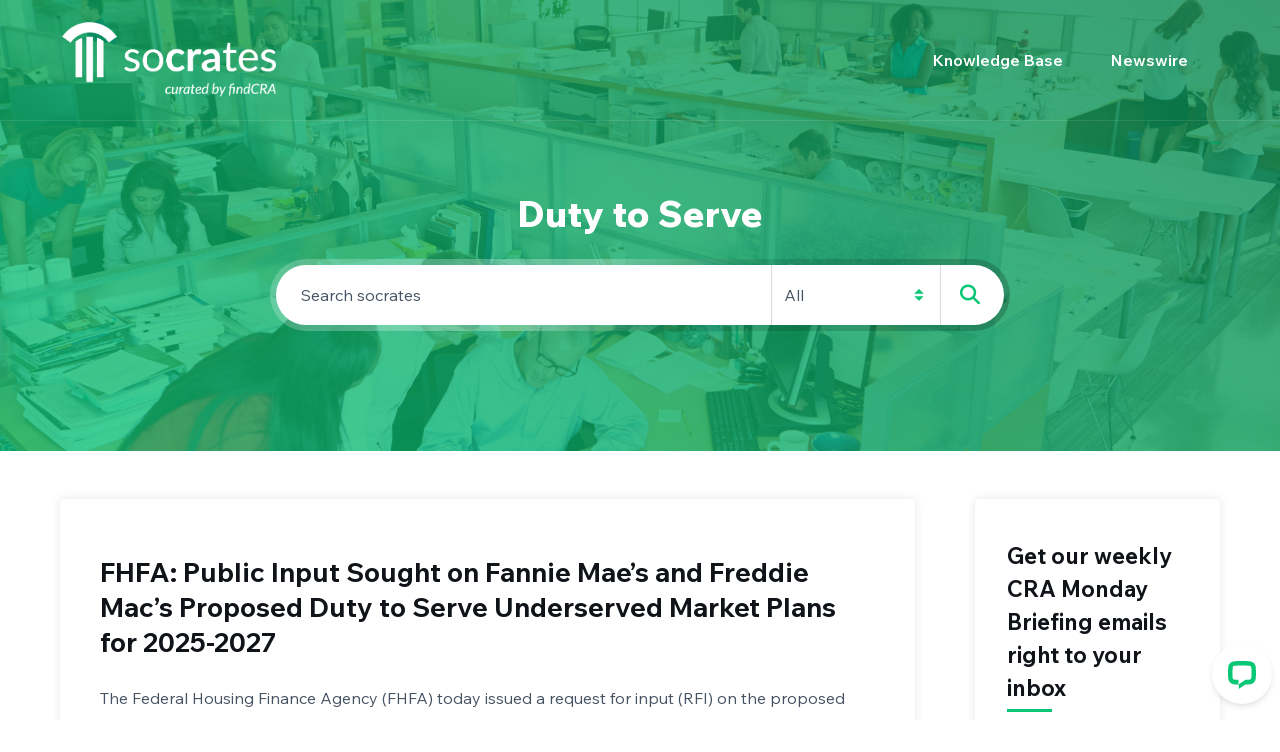

--- FILE ---
content_type: text/html; charset=UTF-8
request_url: https://www.learncra.com/tag/duty-to-serve/
body_size: 16654
content:
<!DOCTYPE html>
<html dir="ltr" lang="en-US" prefix="og: https://ogp.me/ns#" class="no-js">
<head>
    <meta charset="UTF-8">
    <meta name="viewport" content="width=device-width, height=device-height, initial-scale=1.0, maximum-scale=1.0, user-scalable=no, shrink-to-fit=no" />
    <link rel="profile" href="http://gmpg.org/xfn/11">

    <title>Duty to Serve | socrates | CRA Learning Center</title>
	<style>img:is([sizes="auto" i], [sizes^="auto," i]) { contain-intrinsic-size: 3000px 1500px }</style>
	
		<!-- All in One SEO 4.9.2 - aioseo.com -->
	<meta name="robots" content="noindex, max-image-preview:large" />
	<link rel="canonical" href="https://www.learncra.com/tag/duty-to-serve/" />
	<link rel="next" href="https://www.learncra.com/tag/duty-to-serve/page/2/" />
	<meta name="generator" content="All in One SEO (AIOSEO) 4.9.2" />
		<script type="application/ld+json" class="aioseo-schema">
			{"@context":"https:\/\/schema.org","@graph":[{"@type":"BreadcrumbList","@id":"https:\/\/www.learncra.com\/tag\/duty-to-serve\/#breadcrumblist","itemListElement":[{"@type":"ListItem","@id":"https:\/\/www.learncra.com#listItem","position":1,"name":"Home","item":"https:\/\/www.learncra.com","nextItem":{"@type":"ListItem","@id":"https:\/\/www.learncra.com\/tag\/duty-to-serve\/#listItem","name":"Duty to Serve"}},{"@type":"ListItem","@id":"https:\/\/www.learncra.com\/tag\/duty-to-serve\/#listItem","position":2,"name":"Duty to Serve","previousItem":{"@type":"ListItem","@id":"https:\/\/www.learncra.com#listItem","name":"Home"}}]},{"@type":"CollectionPage","@id":"https:\/\/www.learncra.com\/tag\/duty-to-serve\/#collectionpage","url":"https:\/\/www.learncra.com\/tag\/duty-to-serve\/","name":"Duty to Serve | socrates | CRA Learning Center","inLanguage":"en-US","isPartOf":{"@id":"https:\/\/www.learncra.com\/#website"},"breadcrumb":{"@id":"https:\/\/www.learncra.com\/tag\/duty-to-serve\/#breadcrumblist"}},{"@type":"Organization","@id":"https:\/\/www.learncra.com\/#organization","name":"findCRA","url":"https:\/\/www.learncra.com\/","telephone":"+18442346327","logo":{"@type":"ImageObject","url":"https:\/\/www.learncra.com\/wp-content\/uploads\/2023\/07\/findcra_socrates_logo-curated_rgb.png","@id":"https:\/\/www.learncra.com\/tag\/duty-to-serve\/#organizationLogo","width":631,"height":240},"image":{"@id":"https:\/\/www.learncra.com\/tag\/duty-to-serve\/#organizationLogo"}},{"@type":"WebSite","@id":"https:\/\/www.learncra.com\/#website","url":"https:\/\/www.learncra.com\/","name":"socrates | CRA Learning Center | Curated by findCRA","alternateName":"socrates by findCRA","inLanguage":"en-US","publisher":{"@id":"https:\/\/www.learncra.com\/#organization"}}]}
		</script>
		<!-- All in One SEO -->

<link rel='dns-prefetch' href='//stats.wp.com' />
<link rel='dns-prefetch' href='//fonts.googleapis.com' />
<link rel='dns-prefetch' href='//use.fontawesome.com' />
<link rel='dns-prefetch' href='//v0.wordpress.com' />
<link rel='dns-prefetch' href='//widgets.wp.com' />
<link rel='dns-prefetch' href='//s0.wp.com' />
<link rel='dns-prefetch' href='//0.gravatar.com' />
<link rel='dns-prefetch' href='//1.gravatar.com' />
<link rel='dns-prefetch' href='//2.gravatar.com' />
<link rel="alternate" type="application/rss+xml" title="socrates | CRA Learning Center &raquo; Feed" href="https://www.learncra.com/feed/" />
<link rel="alternate" type="application/rss+xml" title="socrates | CRA Learning Center &raquo; Duty to Serve Tag Feed" href="https://www.learncra.com/tag/duty-to-serve/feed/" />
		<style>
			.lazyload,
			.lazyloading {
				max-width: 100%;
			}
		</style>
		<script type="text/javascript">
/* <![CDATA[ */
window._wpemojiSettings = {"baseUrl":"https:\/\/s.w.org\/images\/core\/emoji\/16.0.1\/72x72\/","ext":".png","svgUrl":"https:\/\/s.w.org\/images\/core\/emoji\/16.0.1\/svg\/","svgExt":".svg","source":{"concatemoji":"https:\/\/www.learncra.com\/wp-includes\/js\/wp-emoji-release.min.js?ver=6.8.3"}};
/*! This file is auto-generated */
!function(s,n){var o,i,e;function c(e){try{var t={supportTests:e,timestamp:(new Date).valueOf()};sessionStorage.setItem(o,JSON.stringify(t))}catch(e){}}function p(e,t,n){e.clearRect(0,0,e.canvas.width,e.canvas.height),e.fillText(t,0,0);var t=new Uint32Array(e.getImageData(0,0,e.canvas.width,e.canvas.height).data),a=(e.clearRect(0,0,e.canvas.width,e.canvas.height),e.fillText(n,0,0),new Uint32Array(e.getImageData(0,0,e.canvas.width,e.canvas.height).data));return t.every(function(e,t){return e===a[t]})}function u(e,t){e.clearRect(0,0,e.canvas.width,e.canvas.height),e.fillText(t,0,0);for(var n=e.getImageData(16,16,1,1),a=0;a<n.data.length;a++)if(0!==n.data[a])return!1;return!0}function f(e,t,n,a){switch(t){case"flag":return n(e,"\ud83c\udff3\ufe0f\u200d\u26a7\ufe0f","\ud83c\udff3\ufe0f\u200b\u26a7\ufe0f")?!1:!n(e,"\ud83c\udde8\ud83c\uddf6","\ud83c\udde8\u200b\ud83c\uddf6")&&!n(e,"\ud83c\udff4\udb40\udc67\udb40\udc62\udb40\udc65\udb40\udc6e\udb40\udc67\udb40\udc7f","\ud83c\udff4\u200b\udb40\udc67\u200b\udb40\udc62\u200b\udb40\udc65\u200b\udb40\udc6e\u200b\udb40\udc67\u200b\udb40\udc7f");case"emoji":return!a(e,"\ud83e\udedf")}return!1}function g(e,t,n,a){var r="undefined"!=typeof WorkerGlobalScope&&self instanceof WorkerGlobalScope?new OffscreenCanvas(300,150):s.createElement("canvas"),o=r.getContext("2d",{willReadFrequently:!0}),i=(o.textBaseline="top",o.font="600 32px Arial",{});return e.forEach(function(e){i[e]=t(o,e,n,a)}),i}function t(e){var t=s.createElement("script");t.src=e,t.defer=!0,s.head.appendChild(t)}"undefined"!=typeof Promise&&(o="wpEmojiSettingsSupports",i=["flag","emoji"],n.supports={everything:!0,everythingExceptFlag:!0},e=new Promise(function(e){s.addEventListener("DOMContentLoaded",e,{once:!0})}),new Promise(function(t){var n=function(){try{var e=JSON.parse(sessionStorage.getItem(o));if("object"==typeof e&&"number"==typeof e.timestamp&&(new Date).valueOf()<e.timestamp+604800&&"object"==typeof e.supportTests)return e.supportTests}catch(e){}return null}();if(!n){if("undefined"!=typeof Worker&&"undefined"!=typeof OffscreenCanvas&&"undefined"!=typeof URL&&URL.createObjectURL&&"undefined"!=typeof Blob)try{var e="postMessage("+g.toString()+"("+[JSON.stringify(i),f.toString(),p.toString(),u.toString()].join(",")+"));",a=new Blob([e],{type:"text/javascript"}),r=new Worker(URL.createObjectURL(a),{name:"wpTestEmojiSupports"});return void(r.onmessage=function(e){c(n=e.data),r.terminate(),t(n)})}catch(e){}c(n=g(i,f,p,u))}t(n)}).then(function(e){for(var t in e)n.supports[t]=e[t],n.supports.everything=n.supports.everything&&n.supports[t],"flag"!==t&&(n.supports.everythingExceptFlag=n.supports.everythingExceptFlag&&n.supports[t]);n.supports.everythingExceptFlag=n.supports.everythingExceptFlag&&!n.supports.flag,n.DOMReady=!1,n.readyCallback=function(){n.DOMReady=!0}}).then(function(){return e}).then(function(){var e;n.supports.everything||(n.readyCallback(),(e=n.source||{}).concatemoji?t(e.concatemoji):e.wpemoji&&e.twemoji&&(t(e.twemoji),t(e.wpemoji)))}))}((window,document),window._wpemojiSettings);
/* ]]> */
</script>
<style id='wp-emoji-styles-inline-css' type='text/css'>

	img.wp-smiley, img.emoji {
		display: inline !important;
		border: none !important;
		box-shadow: none !important;
		height: 1em !important;
		width: 1em !important;
		margin: 0 0.07em !important;
		vertical-align: -0.1em !important;
		background: none !important;
		padding: 0 !important;
	}
</style>
<link rel='stylesheet' id='wp-block-library-css' href='https://www.learncra.com/wp-includes/css/dist/block-library/style.min.css?ver=6.8.3' type='text/css' media='all' />
<style id='classic-theme-styles-inline-css' type='text/css'>
/*! This file is auto-generated */
.wp-block-button__link{color:#fff;background-color:#32373c;border-radius:9999px;box-shadow:none;text-decoration:none;padding:calc(.667em + 2px) calc(1.333em + 2px);font-size:1.125em}.wp-block-file__button{background:#32373c;color:#fff;text-decoration:none}
</style>
<link rel='stylesheet' id='aioseo/css/src/vue/standalone/blocks/table-of-contents/global.scss-css' href='https://www.learncra.com/wp-content/plugins/all-in-one-seo-pack/dist/Lite/assets/css/table-of-contents/global.e90f6d47.css?ver=4.9.2' type='text/css' media='all' />
<link rel='stylesheet' id='mediaelement-css' href='https://www.learncra.com/wp-includes/js/mediaelement/mediaelementplayer-legacy.min.css?ver=4.2.17' type='text/css' media='all' />
<link rel='stylesheet' id='wp-mediaelement-css' href='https://www.learncra.com/wp-includes/js/mediaelement/wp-mediaelement.min.css?ver=6.8.3' type='text/css' media='all' />
<style id='jetpack-sharing-buttons-style-inline-css' type='text/css'>
.jetpack-sharing-buttons__services-list{display:flex;flex-direction:row;flex-wrap:wrap;gap:0;list-style-type:none;margin:5px;padding:0}.jetpack-sharing-buttons__services-list.has-small-icon-size{font-size:12px}.jetpack-sharing-buttons__services-list.has-normal-icon-size{font-size:16px}.jetpack-sharing-buttons__services-list.has-large-icon-size{font-size:24px}.jetpack-sharing-buttons__services-list.has-huge-icon-size{font-size:36px}@media print{.jetpack-sharing-buttons__services-list{display:none!important}}.editor-styles-wrapper .wp-block-jetpack-sharing-buttons{gap:0;padding-inline-start:0}ul.jetpack-sharing-buttons__services-list.has-background{padding:1.25em 2.375em}
</style>
<style id='font-awesome-svg-styles-default-inline-css' type='text/css'>
.svg-inline--fa {
  display: inline-block;
  height: 1em;
  overflow: visible;
  vertical-align: -.125em;
}
</style>
<link rel='stylesheet' id='font-awesome-svg-styles-css' href='https://www.learncra.com/wp-content/uploads/font-awesome/v6.4.0/css/svg-with-js.css' type='text/css' media='all' />
<style id='font-awesome-svg-styles-inline-css' type='text/css'>
   .wp-block-font-awesome-icon svg::before,
   .wp-rich-text-font-awesome-icon svg::before {content: unset;}
</style>
<style id='global-styles-inline-css' type='text/css'>
:root{--wp--preset--aspect-ratio--square: 1;--wp--preset--aspect-ratio--4-3: 4/3;--wp--preset--aspect-ratio--3-4: 3/4;--wp--preset--aspect-ratio--3-2: 3/2;--wp--preset--aspect-ratio--2-3: 2/3;--wp--preset--aspect-ratio--16-9: 16/9;--wp--preset--aspect-ratio--9-16: 9/16;--wp--preset--color--black: #000000;--wp--preset--color--cyan-bluish-gray: #abb8c3;--wp--preset--color--white: #ffffff;--wp--preset--color--pale-pink: #f78da7;--wp--preset--color--vivid-red: #cf2e2e;--wp--preset--color--luminous-vivid-orange: #ff6900;--wp--preset--color--luminous-vivid-amber: #fcb900;--wp--preset--color--light-green-cyan: #7bdcb5;--wp--preset--color--vivid-green-cyan: #00d084;--wp--preset--color--pale-cyan-blue: #8ed1fc;--wp--preset--color--vivid-cyan-blue: #0693e3;--wp--preset--color--vivid-purple: #9b51e0;--wp--preset--gradient--vivid-cyan-blue-to-vivid-purple: linear-gradient(135deg,rgba(6,147,227,1) 0%,rgb(155,81,224) 100%);--wp--preset--gradient--light-green-cyan-to-vivid-green-cyan: linear-gradient(135deg,rgb(122,220,180) 0%,rgb(0,208,130) 100%);--wp--preset--gradient--luminous-vivid-amber-to-luminous-vivid-orange: linear-gradient(135deg,rgba(252,185,0,1) 0%,rgba(255,105,0,1) 100%);--wp--preset--gradient--luminous-vivid-orange-to-vivid-red: linear-gradient(135deg,rgba(255,105,0,1) 0%,rgb(207,46,46) 100%);--wp--preset--gradient--very-light-gray-to-cyan-bluish-gray: linear-gradient(135deg,rgb(238,238,238) 0%,rgb(169,184,195) 100%);--wp--preset--gradient--cool-to-warm-spectrum: linear-gradient(135deg,rgb(74,234,220) 0%,rgb(151,120,209) 20%,rgb(207,42,186) 40%,rgb(238,44,130) 60%,rgb(251,105,98) 80%,rgb(254,248,76) 100%);--wp--preset--gradient--blush-light-purple: linear-gradient(135deg,rgb(255,206,236) 0%,rgb(152,150,240) 100%);--wp--preset--gradient--blush-bordeaux: linear-gradient(135deg,rgb(254,205,165) 0%,rgb(254,45,45) 50%,rgb(107,0,62) 100%);--wp--preset--gradient--luminous-dusk: linear-gradient(135deg,rgb(255,203,112) 0%,rgb(199,81,192) 50%,rgb(65,88,208) 100%);--wp--preset--gradient--pale-ocean: linear-gradient(135deg,rgb(255,245,203) 0%,rgb(182,227,212) 50%,rgb(51,167,181) 100%);--wp--preset--gradient--electric-grass: linear-gradient(135deg,rgb(202,248,128) 0%,rgb(113,206,126) 100%);--wp--preset--gradient--midnight: linear-gradient(135deg,rgb(2,3,129) 0%,rgb(40,116,252) 100%);--wp--preset--font-size--small: 13px;--wp--preset--font-size--medium: 20px;--wp--preset--font-size--large: 36px;--wp--preset--font-size--x-large: 42px;--wp--preset--spacing--20: 0.44rem;--wp--preset--spacing--30: 0.67rem;--wp--preset--spacing--40: 1rem;--wp--preset--spacing--50: 1.5rem;--wp--preset--spacing--60: 2.25rem;--wp--preset--spacing--70: 3.38rem;--wp--preset--spacing--80: 5.06rem;--wp--preset--shadow--natural: 6px 6px 9px rgba(0, 0, 0, 0.2);--wp--preset--shadow--deep: 12px 12px 50px rgba(0, 0, 0, 0.4);--wp--preset--shadow--sharp: 6px 6px 0px rgba(0, 0, 0, 0.2);--wp--preset--shadow--outlined: 6px 6px 0px -3px rgba(255, 255, 255, 1), 6px 6px rgba(0, 0, 0, 1);--wp--preset--shadow--crisp: 6px 6px 0px rgba(0, 0, 0, 1);}:where(.is-layout-flex){gap: 0.5em;}:where(.is-layout-grid){gap: 0.5em;}body .is-layout-flex{display: flex;}.is-layout-flex{flex-wrap: wrap;align-items: center;}.is-layout-flex > :is(*, div){margin: 0;}body .is-layout-grid{display: grid;}.is-layout-grid > :is(*, div){margin: 0;}:where(.wp-block-columns.is-layout-flex){gap: 2em;}:where(.wp-block-columns.is-layout-grid){gap: 2em;}:where(.wp-block-post-template.is-layout-flex){gap: 1.25em;}:where(.wp-block-post-template.is-layout-grid){gap: 1.25em;}.has-black-color{color: var(--wp--preset--color--black) !important;}.has-cyan-bluish-gray-color{color: var(--wp--preset--color--cyan-bluish-gray) !important;}.has-white-color{color: var(--wp--preset--color--white) !important;}.has-pale-pink-color{color: var(--wp--preset--color--pale-pink) !important;}.has-vivid-red-color{color: var(--wp--preset--color--vivid-red) !important;}.has-luminous-vivid-orange-color{color: var(--wp--preset--color--luminous-vivid-orange) !important;}.has-luminous-vivid-amber-color{color: var(--wp--preset--color--luminous-vivid-amber) !important;}.has-light-green-cyan-color{color: var(--wp--preset--color--light-green-cyan) !important;}.has-vivid-green-cyan-color{color: var(--wp--preset--color--vivid-green-cyan) !important;}.has-pale-cyan-blue-color{color: var(--wp--preset--color--pale-cyan-blue) !important;}.has-vivid-cyan-blue-color{color: var(--wp--preset--color--vivid-cyan-blue) !important;}.has-vivid-purple-color{color: var(--wp--preset--color--vivid-purple) !important;}.has-black-background-color{background-color: var(--wp--preset--color--black) !important;}.has-cyan-bluish-gray-background-color{background-color: var(--wp--preset--color--cyan-bluish-gray) !important;}.has-white-background-color{background-color: var(--wp--preset--color--white) !important;}.has-pale-pink-background-color{background-color: var(--wp--preset--color--pale-pink) !important;}.has-vivid-red-background-color{background-color: var(--wp--preset--color--vivid-red) !important;}.has-luminous-vivid-orange-background-color{background-color: var(--wp--preset--color--luminous-vivid-orange) !important;}.has-luminous-vivid-amber-background-color{background-color: var(--wp--preset--color--luminous-vivid-amber) !important;}.has-light-green-cyan-background-color{background-color: var(--wp--preset--color--light-green-cyan) !important;}.has-vivid-green-cyan-background-color{background-color: var(--wp--preset--color--vivid-green-cyan) !important;}.has-pale-cyan-blue-background-color{background-color: var(--wp--preset--color--pale-cyan-blue) !important;}.has-vivid-cyan-blue-background-color{background-color: var(--wp--preset--color--vivid-cyan-blue) !important;}.has-vivid-purple-background-color{background-color: var(--wp--preset--color--vivid-purple) !important;}.has-black-border-color{border-color: var(--wp--preset--color--black) !important;}.has-cyan-bluish-gray-border-color{border-color: var(--wp--preset--color--cyan-bluish-gray) !important;}.has-white-border-color{border-color: var(--wp--preset--color--white) !important;}.has-pale-pink-border-color{border-color: var(--wp--preset--color--pale-pink) !important;}.has-vivid-red-border-color{border-color: var(--wp--preset--color--vivid-red) !important;}.has-luminous-vivid-orange-border-color{border-color: var(--wp--preset--color--luminous-vivid-orange) !important;}.has-luminous-vivid-amber-border-color{border-color: var(--wp--preset--color--luminous-vivid-amber) !important;}.has-light-green-cyan-border-color{border-color: var(--wp--preset--color--light-green-cyan) !important;}.has-vivid-green-cyan-border-color{border-color: var(--wp--preset--color--vivid-green-cyan) !important;}.has-pale-cyan-blue-border-color{border-color: var(--wp--preset--color--pale-cyan-blue) !important;}.has-vivid-cyan-blue-border-color{border-color: var(--wp--preset--color--vivid-cyan-blue) !important;}.has-vivid-purple-border-color{border-color: var(--wp--preset--color--vivid-purple) !important;}.has-vivid-cyan-blue-to-vivid-purple-gradient-background{background: var(--wp--preset--gradient--vivid-cyan-blue-to-vivid-purple) !important;}.has-light-green-cyan-to-vivid-green-cyan-gradient-background{background: var(--wp--preset--gradient--light-green-cyan-to-vivid-green-cyan) !important;}.has-luminous-vivid-amber-to-luminous-vivid-orange-gradient-background{background: var(--wp--preset--gradient--luminous-vivid-amber-to-luminous-vivid-orange) !important;}.has-luminous-vivid-orange-to-vivid-red-gradient-background{background: var(--wp--preset--gradient--luminous-vivid-orange-to-vivid-red) !important;}.has-very-light-gray-to-cyan-bluish-gray-gradient-background{background: var(--wp--preset--gradient--very-light-gray-to-cyan-bluish-gray) !important;}.has-cool-to-warm-spectrum-gradient-background{background: var(--wp--preset--gradient--cool-to-warm-spectrum) !important;}.has-blush-light-purple-gradient-background{background: var(--wp--preset--gradient--blush-light-purple) !important;}.has-blush-bordeaux-gradient-background{background: var(--wp--preset--gradient--blush-bordeaux) !important;}.has-luminous-dusk-gradient-background{background: var(--wp--preset--gradient--luminous-dusk) !important;}.has-pale-ocean-gradient-background{background: var(--wp--preset--gradient--pale-ocean) !important;}.has-electric-grass-gradient-background{background: var(--wp--preset--gradient--electric-grass) !important;}.has-midnight-gradient-background{background: var(--wp--preset--gradient--midnight) !important;}.has-small-font-size{font-size: var(--wp--preset--font-size--small) !important;}.has-medium-font-size{font-size: var(--wp--preset--font-size--medium) !important;}.has-large-font-size{font-size: var(--wp--preset--font-size--large) !important;}.has-x-large-font-size{font-size: var(--wp--preset--font-size--x-large) !important;}
:where(.wp-block-post-template.is-layout-flex){gap: 1.25em;}:where(.wp-block-post-template.is-layout-grid){gap: 1.25em;}
:where(.wp-block-columns.is-layout-flex){gap: 2em;}:where(.wp-block-columns.is-layout-grid){gap: 2em;}
:root :where(.wp-block-pullquote){font-size: 1.5em;line-height: 1.6;}
</style>
<link rel='stylesheet' id='auth0-widget-css' href='https://www.learncra.com/wp-content/plugins/auth0/assets/css/main.css?ver=4.6.2' type='text/css' media='all' />
<link rel='stylesheet' id='dvfaq-styles-css' href='https://www.learncra.com/wp-content/plugins/dvfaq/css/style.css?ver=1.0' type='text/css' media='all' />
<link rel='stylesheet' id='dvfaq-skins-css' href='https://www.learncra.com/wp-content/plugins/dvfaq/css/skins.css?ver=1.0' type='text/css' media='all' />
<link rel='stylesheet' id='tessera-cpt-styles-css' href='https://www.learncra.com/wp-content/plugins/tessera-features/css/style.css?ver=1.0' type='text/css' media='all' />
<link rel='stylesheet' id='google_font_wix_text-css' href='https://fonts.googleapis.com/css2?family=Wix+Madefor+Text%3Aital%2Cwght%400%2C400%3B0%2C500%3B0%2C600%3B0%2C700%3B0%2C800%3B1%2C400%3B1%2C500%3B1%2C600%3B1%2C700%3B1%2C800&#038;ver=6.8.3' type='text/css' media='all' />
<link rel='stylesheet' id='tessera-fonts-css' href='//fonts.googleapis.com/css?family=Open+Sans%3A400%2C400i%2C700%2C800&#038;subset=latin-ext&#038;ver=6.8.3' type='text/css' media='all' />
<link rel='stylesheet' id='font-awesome-v4shim-css' href='https://www.learncra.com/wp-content/plugins/types/vendor/toolset/toolset-common/res/lib/font-awesome/css/v4-shims.css?ver=5.13.0' type='text/css' media='screen' />
<link rel='stylesheet' id='font-awesome-css' href='https://www.learncra.com/wp-content/plugins/types/vendor/toolset/toolset-common/res/lib/font-awesome/css/all.css?ver=5.13.0' type='text/css' media='screen' />
<link rel='stylesheet' id='slick-css' href='https://www.learncra.com/wp-content/themes/tessera/css/slick.css?ver=1.8.0' type='text/css' media='all' />
<link rel='stylesheet' id='bootstrap-css' href='https://www.learncra.com/wp-content/themes/tessera/css/bootstrap.min.css?ver=4.1.3' type='text/css' media='all' />
<link rel='stylesheet' id='jetpack_likes-css' href='https://www.learncra.com/wp-content/plugins/jetpack/modules/likes/style.css?ver=15.0' type='text/css' media='all' />
<link rel='stylesheet' id='font-awesome-official-css' href='https://use.fontawesome.com/releases/v6.4.0/css/all.css' type='text/css' media='all' integrity="sha384-iw3OoTErCYJJB9mCa8LNS2hbsQ7M3C0EpIsO/H5+EGAkPGc6rk+V8i04oW/K5xq0" crossorigin="anonymous" />
<link rel='stylesheet' id='parent-style-css' href='https://www.learncra.com/wp-content/themes/tessera/style.css?ver=6.8.3' type='text/css' media='all' />
<link rel='stylesheet' id='child-style-css' href='https://www.learncra.com/wp-content/themes/tessera-child-theme/style.css?ver=1749588961' type='text/css' media='all' />
<link rel='stylesheet' id='font-awesome-official-v4shim-css' href='https://use.fontawesome.com/releases/v6.4.0/css/v4-shims.css' type='text/css' media='all' integrity="sha384-TjXU13dTMPo+5ZlOUI1IGXvpmajjoetPqbUJqTx+uZ1bGwylKHNEItuVe/mg/H6l" crossorigin="anonymous" />
<script type="text/javascript" src="https://www.learncra.com/wp-includes/js/jquery/jquery.min.js?ver=3.7.1" id="jquery-core-js"></script>
<script type="text/javascript" src="https://www.learncra.com/wp-includes/js/jquery/jquery-migrate.min.js?ver=3.4.1" id="jquery-migrate-js"></script>
<script type="text/javascript" src="https://www.learncra.com/wp-includes/js/jquery/ui/core.min.js?ver=1.13.3" id="jquery-ui-core-js"></script>
<script type="text/javascript" src="https://www.learncra.com/wp-includes/js/jquery/ui/menu.min.js?ver=1.13.3" id="jquery-ui-menu-js"></script>
<script type="text/javascript" src="https://www.learncra.com/wp-includes/js/dist/dom-ready.min.js?ver=f77871ff7694fffea381" id="wp-dom-ready-js"></script>
<script type="text/javascript" src="https://www.learncra.com/wp-includes/js/dist/hooks.min.js?ver=4d63a3d491d11ffd8ac6" id="wp-hooks-js"></script>
<script type="text/javascript" src="https://www.learncra.com/wp-includes/js/dist/i18n.min.js?ver=5e580eb46a90c2b997e6" id="wp-i18n-js"></script>
<script type="text/javascript" id="wp-i18n-js-after">
/* <![CDATA[ */
wp.i18n.setLocaleData( { 'text direction\u0004ltr': [ 'ltr' ] } );
/* ]]> */
</script>
<script type="text/javascript" src="https://www.learncra.com/wp-includes/js/dist/a11y.min.js?ver=3156534cc54473497e14" id="wp-a11y-js"></script>
<script type="text/javascript" src="https://www.learncra.com/wp-includes/js/jquery/ui/autocomplete.min.js?ver=1.13.3" id="jquery-ui-autocomplete-js"></script>
<script type="text/javascript" id="tessera-autocomplete-js-extra">
/* <![CDATA[ */
var tesseraAutocomplete = {"url":"https:\/\/www.learncra.com\/wp-admin\/admin-ajax.php"};
/* ]]> */
</script>
<script type="text/javascript" src="https://www.learncra.com/wp-content/plugins/tessera-features/js/autocomplete.js?ver=1.0" id="tessera-autocomplete-js"></script>
<link rel="https://api.w.org/" href="https://www.learncra.com/wp-json/" /><link rel="alternate" title="JSON" type="application/json" href="https://www.learncra.com/wp-json/wp/v2/tags/128" /><link rel="EditURI" type="application/rsd+xml" title="RSD" href="https://www.learncra.com/xmlrpc.php?rsd" />
	<style>img#wpstats{display:none}</style>
				<script>
			document.documentElement.className = document.documentElement.className.replace('no-js', 'js');
		</script>
				<style>
			.no-js img.lazyload {
				display: none;
			}

			figure.wp-block-image img.lazyloading {
				min-width: 150px;
			}

			.lazyload,
			.lazyloading {
				--smush-placeholder-width: 100px;
				--smush-placeholder-aspect-ratio: 1/1;
				width: var(--smush-image-width, var(--smush-placeholder-width)) !important;
				aspect-ratio: var(--smush-image-aspect-ratio, var(--smush-placeholder-aspect-ratio)) !important;
			}

						.lazyload, .lazyloading {
				opacity: 0;
			}

			.lazyloaded {
				opacity: 1;
				transition: opacity 400ms;
				transition-delay: 0ms;
			}

					</style>
		<link rel="icon" href="https://www.learncra.com/wp-content/themes/tessera-child-theme/icons/findcra_socrates_icon_rgb_favicon_32x32.png" sizes="32x32"><link rel="icon" href="https://www.learncra.com/wp-content/themes/tessera-child-theme/icons/findcra_socrates_icon_rgb_favicon_128x128.png" sizes="128x128"><link rel="icon" href="https://www.learncra.com/wp-content/themes/tessera-child-theme/icons/findcra_socrates_icon_rgb_favicon_180x180.png" sizes="180x180"><link rel="icon" href="https://www.learncra.com/wp-content/themes/tessera-child-theme/icons/findcra_socrates_icon_rgb_favicon_192x192.png" sizes="192x192"><meta name="generator" content="Elementor 3.32.2; features: additional_custom_breakpoints; settings: css_print_method-external, google_font-enabled, font_display-swap">
			<style>
				.e-con.e-parent:nth-of-type(n+4):not(.e-lazyloaded):not(.e-no-lazyload),
				.e-con.e-parent:nth-of-type(n+4):not(.e-lazyloaded):not(.e-no-lazyload) * {
					background-image: none !important;
				}
				@media screen and (max-height: 1024px) {
					.e-con.e-parent:nth-of-type(n+3):not(.e-lazyloaded):not(.e-no-lazyload),
					.e-con.e-parent:nth-of-type(n+3):not(.e-lazyloaded):not(.e-no-lazyload) * {
						background-image: none !important;
					}
				}
				@media screen and (max-height: 640px) {
					.e-con.e-parent:nth-of-type(n+2):not(.e-lazyloaded):not(.e-no-lazyload),
					.e-con.e-parent:nth-of-type(n+2):not(.e-lazyloaded):not(.e-no-lazyload) * {
						background-image: none !important;
					}
				}
			</style>
			<style id="kirki-inline-styles">#tessera-header-menu .navbar-brand{height:120px;}#tessera-header-menu .navbar-brand span{line-height:120px;}#navbar-toggler{line-height:120px;}#tessera-header-menu .navbar-brand .tessera-logo{padding-top:20px;padding-bottom:20px;}#tessera-share-buttons{max-width:1110px;}#tessera-header{background-attachment:scroll;-webkit-background-size:cover;-moz-background-size:cover;-ms-background-size:cover;-o-background-size:cover;background-size:cover;}#tessera-header-menu{border-color:rgba(255,255,255,0.1);}.dropdown-menu{background:#ffffff;}body.tessera .ui-menu{background:#ffffff;}#tessera-top-bar-login .btn{background:#ffffff;}.dropdown-menu .dropdown-menu{background:#3c6afb;}.tessera-bar{background:#2aa771;}body.page-template-homepage #tessera-header{background-color:#0ac775;}body.page-template-homepage2 #tessera-header{background-color:#0ac775;}.highlight,a,.tessera-widget a:not(.btn):hover,[class*="elementor-widget-wp-widget-"] a:hover,.tessera-footer-icons li.footer-icon a:hover,.tagcloud a:hover,a[class^="tag"]:hover,.btn-outline-primary,.btn-outline-primary.disabled,.btn-outline-primary:disabled,.page-link:hover,.nav-link:hover,.mp-accordion-title.collapsed:hover,.tessera-post-list a:hover,body.tessera .tessera-carousel .slick-prev:hover:before,body.tessera .tessera-carousel .slick-next:hover:before,#bbp-header-search-form2.tessera_ajax_search_loading:before,#tessera-header-search-form.tessera_ajax_search_loading:before,.elementor-widget-heading .elementor-heading-title > a:hover,body.tessera .modal-header .close:hover,body.tessera .tessera-page-links > a > span:hover,body.tessera.woocommerce nav.woocommerce-pagination ul li a:focus,body.tessera.woocommerce nav.woocommerce-pagination ul li a:hover,.woocommerce-MyAccount-navigation ul li a:hover,.woocommerce-MyAccount-navigation ul li.is-active a,.woocommerce-MyAccount-navigation ul li.is-active a:hover,.woocommerce.widget_layered_nav ul li a:hover,.woocommerce.widget_layered_nav ul li:hover:after{color:#0ac775;}#tessera-gototop,.tessera-title-with-border span:before,body.tessera .tessera-page-links > span,#tessera-footer-icons-wrapper #tessera-gototop,.tessera-user-box-icon-inner,.tessera-forum-widget-statistics li span,.tessera-title-with-border span:before,body.tessera.woocommerce div.product div.images .woocommerce-product-gallery__trigger,body.tessera .woocommerce nav.woocommerce-pagination ul li span.current,.woocommerce .widget_price_filter .ui-slider .ui-slider-handle{background:#0ac775;}input[type="submit"]:not(.btn):not(.slick-arrow),input[type="button"]:not(.btn):not(.slick-arrow):not(.ed_button),.button,input[type="submit"]:not(.btn):not(.slick-arrow):hover,input[type="button"]:not(.btn):not(.slick-arrow):not(.ed_button):hover,.button,.button:hover,.btn-primary,.btn-primary:hover,.btn-outline-primary:hover,.page-item.active .page-link,.badge-primary,.progress-bar,.woocommerce #respond input#submit,.woocommerce a.button,.woocommerce button.button,.woocommerce input.button,.woocommerce #respond input#submit.alt,.woocommerce a.button.alt,.woocommerce button.button.alt,.woocommerce input.button.alt,.woocommerce a.added_to_cart,.woocommerce #respond input#submit:hover,.woocommerce a.button:hover,.woocommerce button.button:hover,.woocommerce input.button:hover,.woocommerce #respond input#submit.alt:hover,.woocommerce a.button.alt:hover,.woocommerce button.button.alt:hover,.woocommerce input.button.alt:hover{background-color:#0ac775;}blockquote,input[type="submit"]:not(.btn):not(.slick-arrow),input[type="button"]:not(.btn):not(.slick-arrow):not(.ed_button),.button,input[type="submit"]:not(.btn):not(.slick-arrow):hover,input[type="button"]:not(.btn):not(.slick-arrow):not(.ed_button):hover,.btn-primary,.btn-primary:hover,.btn-outline-primary,.btn-outline-primary:hover,.page-item.active .page-link,blockquote,.list-group-item,.bbp_widget_login,.widget_tessera_text_box,.woocommerce #respond input#submit,.woocommerce a.button,.woocommerce button.button,.woocommerce input.button,.woocommerce #respond input#submit.alt,.woocommerce a.button.alt,.woocommerce button.button.alt,.woocommerce input.button.alt,.woocommerce a.added_to_cart,.woocommerce #respond input#submit:hover,.woocommerce a.button:hover,.woocommerce button.button:hover,.woocommerce input.button:hover,.woocommerce #respond input#submit.alt:hover,.woocommerce a.button.alt:hover,.woocommerce button.button.alt:hover,.woocommerce input.button.alt:hover,body.tessera .woocommerce nav.woocommerce-pagination ul li span.current{border-color:#0ac775;}h1,h2,h3,h4,h5,h6,.h1,.h2,.h3,.h4,.h5,.h6,body.tessera .card-title,body.tessera .card-title a,.card-date{color:#101419;}@media screen and (min-width: 1481px){#tessera-page-title{padding-top:100px;padding-bottom:100px;}body.page-template-homepage #tessera-page-title,body.page-template-homepage2 #tessera-page-title{padding-top:90px;padding-bottom:140px;}}@media screen and (max-width: 1480px){#tessera-page-title{padding-top:100px;padding-bottom:100px;}body.page-template-homepage #tessera-page-title,body.page-template-homepage2 #tessera-page-title{padding-top:90px;padding-bottom:130px;}}@media screen and (max-width: 767px){#tessera-page-title{padding-top:80px;padding-bottom:80px;}}@media screen and (max-width: 991px){body.page-template-homepage #tessera-page-title,body.page-template-homepage2 #tessera-page-title{padding-top:80px;padding-bottom:120px;}}@media screen and (max-width: 575px){body.page-template-homepage #tessera-page-title,body.page-template-homepage2 #tessera-page-title{padding-top:60px;padding-bottom:100px;}}</style>
    <!-- Google Tag Manager -->
    <script>(function(w,d,s,l,i){w[l]=w[l]||[];w[l].push({'gtm.start':
          new Date().getTime(),event:'gtm.js'});var f=d.getElementsByTagName(s)[0],
        j=d.createElement(s),dl=l!='dataLayer'?'&l='+l:'';j.async=true;j.src=
        'https://www.googletagmanager.com/gtm.js?id='+i+dl;f.parentNode.insertBefore(j,f);
      })(window,document,'script','dataLayer','GTM-NMPKML4');</script>
    <!-- End Google Tag Manager -->

</head>
<body class="archive tag tag-duty-to-serve tag-128 wp-custom-logo wp-theme-tessera wp-child-theme-tessera-child-theme tessera elementor-default elementor-kit-12464">

    <!-- Google Tag Manager (noscript) -->
    <noscript><iframe data-src="https://www.googletagmanager.com/ns.html?id=GTM-NMPKML4"
                      height="0" width="0" style="display:none;visibility:hidden" src="[data-uri]" class="lazyload" data-load-mode="1"></iframe></noscript>
    <!-- End Google Tag Manager (noscript) --><header id="tessera-header" class="newswire-archive">

    <div id="tessera-header-wrapper">

      <nav id="tessera-header-menu" class="navbar navbar-expand-lg">
    <div class="container">
        <div itemscope itemtype="http://schema.org/Brand">
            <a href="https://www.learncra.com/" class="navbar-brand" rel="home"><img fetchpriority="high" width="593" height="217" src="https://www.learncra.com/wp-content/uploads/2023/06/findcra_socrates_logo-curated_white.png" class="tessera-logo" alt="socrates | CRA Learning Center" decoding="async" srcset="https://www.learncra.com/wp-content/uploads/2023/06/findcra_socrates_logo-curated_white.png 593w, https://www.learncra.com/wp-content/uploads/2023/06/findcra_socrates_logo-curated_white-300x110.png 300w" sizes="(max-width: 593px) 100vw, 593px" /></a>        </div>
                <div id="navbar-toggler" class="navbar-toggler collapsed" role="button" data-toggle="collapse" data-target="#tessera-main-menu" aria-controls="tessera-main-menu" aria-expanded="false" aria-label="Toggle Navigation">
            <span class="fa fa-bars"></span>
        </div>
        <div id="tessera-main-menu" class="collapse navbar-collapse"><div id="tessera-collapse-close"><button type="button" class="navbar-toggler" data-toggle="collapse" data-target="#tessera-main-menu" aria-controls="tessera-main-menu" aria-expanded="false" aria-label="Toggle Navigation"><i class="fa fa-times-circle"></i></button></div><ul id="menu-menu-1" class="navbar-nav navbar-nav-hover ml-lg-auto"><li id="menu-item-12953" class="menu-item menu-item-type-custom menu-item-object-custom menu-item-12953 nav-item">
	<a class="nav-link"  href="/cra-knowledge-base/">Knowledge Base</a></li>
<li id="menu-item-5122" class="menu-item menu-item-type-custom menu-item-object-custom menu-item-5122 nav-item">
	<a class="nav-link"  href="/findcra-cra-newswire">Newswire</a></li>
</ul></div>                <div id="tessera-header-btns">
                                                <div id="tessera-top-bar-login">
                            </div>
                    </div>
    </div>
</nav>
      <div id="tessera-page-title" class="container">

        <h1>Duty to Serve</h1><div id="tessera-header-search" tabindex="0">
    <form id="tessera-header-search-form" class="ui-front" role="search" method="get" action="https://www.learncra.com/">
        <div class="input-group">
            <input type="text" class="form-control" placeholder="Search socrates" name="s" />
                <select id="tessera-header-search-select" class="custom-select 1" name="post_type">
                    <option value="" >All</option><option value="tesserakb" >Knowledge Base</option><option value="post" >Newswire</option>                </select>
            <div class="input-group-append">
                <button type="submit" class="btn"><i class="fa fa-search"></i></button>
            </div>
        </div>
    </form>
</div>
      </div>

    </div>

    <div id="tessera-header-cover" class="archive"></div>
    
</header>
<main id="tessera-main-wrapper">
    <div class="container archive">
                        <div class="row">
            <div class="col-12 col-xl-9">
                                 
<div class="post-14298 post type-post status-publish format-standard hentry category-industry-news tag-affordable-housing tag-duty-to-serve tag-fannie-mae tag-fhfa tag-freddie-mac tag-lending tag-manufactured-housing tag-mortgage tag-rural tag-underserved">
  <div class="card-list">
    <div class="card">
      <div class="card-list-wrapper">
        <div class="card-list-left">
          <div class="card-body">
            <h3 class="card-title"><a href="https://www.learncra.com/fhfa-public-input-sought-on-fannie-maes-and-freddie-macs-proposed-duty-to-serve-underserved-market-plans-for-2025-2027/" target="_self">FHFA: Public Input Sought on Fannie Mae&#8217;s and Freddie Mac&#8217;s Proposed Duty to Serve Underserved Market Plans for 2025-2027</a></h3>

            <p>The Federal Housing Finance Agency (FHFA) today issued a&nbsp;request for input (RFI)&nbsp;on the proposed 2025-2027 Underserved Markets Plans (Plans) submitted by Fannie Mae and Freddie Mac (the Enterprises) under the Duty to Serve (DTS) program. The proposed Plans cover the period from January 1, 2025, to December 31, 2027. “Providing sustainable liquidity for affordable housing&#8230;</p>

                          <div class="card-list-cat">
                <span class="badge badge-secondary"><i class="fa fa-clock-o"></i> <a href="https://www.learncra.com/fhfa-public-input-sought-on-fannie-maes-and-freddie-macs-proposed-duty-to-serve-underserved-market-plans-for-2025-2027/" target="_self">June 11, 2024</a></span>
                                  <span class="badge badge-secondary"><i class="fa fa-folder"></i> <a href="https://www.learncra.com/category/industry-news/" rel="category tag">Industry News</a></span>
                              </div>
            
            
            
            <div class="clearfix"></div>
          </div>
        </div>
              </div>
    </div> 
  </div>
</div>                                 
<div class="post-12437 post type-post status-publish format-standard hentry category-regulatory-updates tag-affordable-housing tag-duty-to-serve tag-fannie-mae tag-fhfa tag-freddie-mac tag-rural tag-underserved">
  <div class="card-list">
    <div class="card">
      <div class="card-list-wrapper">
        <div class="card-list-left">
          <div class="card-body">
            <h3 class="card-title"><a href="https://www.learncra.com/fhfa-final-rule-announced-amending-the-enterprise-duty-to-serve-underserved-markets-regulation/" target="_self">FHFA: Final Rule Announced Amending the Enterprise Duty to Serve Underserved Markets Regulation</a></h3>

            <p>Enterprise activities in all colonia census tracts are eligible for Duty to Serve credit The Federal Housing Finance Agency (FHFA) today published a final rule to amend the Enterprise Duty to Serve Underserved Markets regulation. The final rule allows Fannie Mae and Freddie Mac’s (together, the Enterprises) activities in all colonia census tracts to be&#8230;</p>

                          <div class="card-list-cat">
                <span class="badge badge-secondary"><i class="fa fa-clock-o"></i> <a href="https://www.learncra.com/fhfa-final-rule-announced-amending-the-enterprise-duty-to-serve-underserved-markets-regulation/" target="_self">April 12, 2023</a></span>
                                  <span class="badge badge-secondary"><i class="fa fa-folder"></i> <a href="https://www.learncra.com/category/regulatory-updates/" rel="category tag">Regulatory Updates</a></span>
                              </div>
            
            
            
            <div class="clearfix"></div>
          </div>
        </div>
              </div>
    </div> 
  </div>
</div>                                 
<div class="post-11916 post type-post status-publish format-standard hentry category-regulatory-updates tag-affordable-housing tag-duty-to-serve tag-fannie-mae tag-fhfa tag-freddie-mac tag-housing tag-rural tag-underserved">
  <div class="card-list">
    <div class="card">
      <div class="card-list-wrapper">
        <div class="card-list-left">
          <div class="card-body">
            <h3 class="card-title"><a href="https://www.learncra.com/fhfa-new-rule-proposed-to-help-enterprises-better-serve-colonias/" target="_self">FHFA: New Rule Proposed to Help Enterprises Better Serve Colonias</a></h3>

            <p>Amendments will remove barriers to Enterprise Duty to Serve activities in high-needs rural regions  The Federal Housing Finance Agency (FHFA) today proposed to amend the Agency’s Duty to Serve (DTS) Underserved Markets regulation to facilitate Fannie Mae and Freddie Mac’s (the Enterprises) activities related to serving colonias. “FHFA is committed to promoting affordability, equity, and&#8230;</p>

                          <div class="card-list-cat">
                <span class="badge badge-secondary"><i class="fa fa-clock-o"></i> <a href="https://www.learncra.com/fhfa-new-rule-proposed-to-help-enterprises-better-serve-colonias/" target="_self">September 28, 2022</a></span>
                                  <span class="badge badge-secondary"><i class="fa fa-folder"></i> <a href="https://www.learncra.com/category/regulatory-updates/" rel="category tag">Regulatory Updates</a></span>
                              </div>
            
            
            
            <div class="clearfix"></div>
          </div>
        </div>
              </div>
    </div> 
  </div>
</div>                                 
<div class="post-11471 post type-post status-publish format-standard hentry category-industry-news tag-affordable-housing tag-duty-to-serve tag-fannie-mae tag-fhfa tag-freddie-mac tag-housing tag-lending tag-mortgage tag-underserved">
  <div class="card-list">
    <div class="card">
      <div class="card-list-wrapper">
        <div class="card-list-left">
          <div class="card-body">
            <h3 class="card-title"><a href="https://www.learncra.com/fhfa-fannie-mae-and-freddie-mac-duty-to-serve-underserved-markets-plans-for-2022-2024-announced/" target="_self">FHFA: Fannie Mae and Freddie Mac Duty to Serve Underserved Markets Plans for 2022-2024 Announced</a></h3>

            <p>The Federal Housing Finance Agency (FHFA) today published the 2022-2024 Underserved Markets Plans for Fannie Mae and Freddie Mac (the Enterprises) under the Duty to Serve (DTS) Program. The DTS Plans demonstrate a strengthened commitment to serving manufactured housing, affordable housing preservation, and rural housing. The targets and strategies in the Plans build on lessons&#8230;</p>

                          <div class="card-list-cat">
                <span class="badge badge-secondary"><i class="fa fa-clock-o"></i> <a href="https://www.learncra.com/fhfa-fannie-mae-and-freddie-mac-duty-to-serve-underserved-markets-plans-for-2022-2024-announced/" target="_self">April 27, 2022</a></span>
                                  <span class="badge badge-secondary"><i class="fa fa-folder"></i> <a href="https://www.learncra.com/category/industry-news/" rel="category tag">Industry News</a></span>
                              </div>
            
            
            
            <div class="clearfix"></div>
          </div>
        </div>
              </div>
    </div> 
  </div>
</div>                                 
<div class="post-10352 post type-post status-publish format-standard hentry category-industry-news tag-affordable-housing tag-duty-to-serve tag-fannie-mae tag-fhfa tag-freddie-mac tag-lending">
  <div class="card-list">
    <div class="card">
      <div class="card-list-wrapper">
        <div class="card-list-left">
          <div class="card-body">
            <h3 class="card-title"><a href="https://www.learncra.com/fhfa-fannie-maes-and-freddie-macs-proposed-duty-to-serve-underserved-markets-plans-for-2022-2024-announced/" target="_self">FHFA: Fannie Mae&#8217;s and Freddie Mac&#8217;s Proposed Duty to Serve Underserved Markets Plans for 2022-2024 Announced</a></h3>

            <p>The Federal Housing Finance Agency (FHFA) today published the proposed 2022-2024 Underserved Markets Plans submitted by Fannie Mae and Freddie Mac (the Enterprises) under the Duty to Serve (DTS) program.&nbsp; The proposed Plans cover the period from January 1, 2022 to December 31, 2024. FHFA issued a&nbsp;final rule&nbsp;in 2016 that implemented the DTS provisions as&#8230;</p>

                          <div class="card-list-cat">
                <span class="badge badge-secondary"><i class="fa fa-clock-o"></i> <a href="https://www.learncra.com/fhfa-fannie-maes-and-freddie-macs-proposed-duty-to-serve-underserved-markets-plans-for-2022-2024-announced/" target="_self">May 18, 2021</a></span>
                                  <span class="badge badge-secondary"><i class="fa fa-folder"></i> <a href="https://www.learncra.com/category/industry-news/" rel="category tag">Industry News</a></span>
                              </div>
            
            
            
            <div class="clearfix"></div>
          </div>
        </div>
              </div>
    </div> 
  </div>
</div>                                 
<div class="post-9883 post type-post status-publish format-standard hentry category-industry-news tag-affordable-housing tag-duty-to-serve tag-fannie-mae tag-fhfa tag-freddie-mac tag-low-or-moderate-income tag-underserved">
  <div class="card-list">
    <div class="card">
      <div class="card-list-wrapper">
        <div class="card-list-left">
          <div class="card-body">
            <h3 class="card-title"><a href="https://www.learncra.com/fhfa-fannie-maes-and-freddie-macs-duty-to-serve-underserved-markets-plans-for-2021-announced/" target="_self">FHFA: Fannie Mae&#8217;s and Freddie Mac&#8217;s Duty to Serve Underserved Markets Plans for 2021 Announced</a></h3>

            <p>The Federal Housing Finance Agency (FHFA) today published the 2021 Underserved Markets Plans for Fannie Mae and Freddie Mac (the Enterprises) under the Duty to Serve (DTS) program.&nbsp; The Plans became effective January 1, 2021. FHFA issued a&nbsp;final rule&nbsp;in 2016 that implemented the DTS provisions as mandated by the Housing and Economic Recovery Act of&#8230;</p>

                          <div class="card-list-cat">
                <span class="badge badge-secondary"><i class="fa fa-clock-o"></i> <a href="https://www.learncra.com/fhfa-fannie-maes-and-freddie-macs-duty-to-serve-underserved-markets-plans-for-2021-announced/" target="_self">January 5, 2021</a></span>
                                  <span class="badge badge-secondary"><i class="fa fa-folder"></i> <a href="https://www.learncra.com/category/industry-news/" rel="category tag">Industry News</a></span>
                              </div>
            
            
            
            <div class="clearfix"></div>
          </div>
        </div>
              </div>
    </div> 
  </div>
</div>                                 
<div class="post-8793 post type-post status-publish format-standard hentry category-industry-news tag-affordable-housing tag-duty-to-serve tag-fhfa tag-housing">
  <div class="card-list">
    <div class="card">
      <div class="card-list-wrapper">
        <div class="card-list-left">
          <div class="card-body">
            <h3 class="card-title"><a href="https://www.learncra.com/fhfa-evaluation-criteria-strengthened-for-duty-to-serve-program/" target="_self">FHFA: Evaluation Criteria Strengthened for Duty To Serve Program</a></h3>

            <p>The Federal Housing Finance Agency (FHFA) today announced it is strengthening the evaluation criteria of the Duty to Serve (DTS) Underserved Markets program through the Evaluation Guidance for Fannie Mae and Freddie Mac (the Enterprises).&nbsp; The updated guidance will ensure the Enterprises&#8217; DTS programs have a significant impact in underserved communities. See the updated Evaluation&#8230;</p>

                          <div class="card-list-cat">
                <span class="badge badge-secondary"><i class="fa fa-clock-o"></i> <a href="https://www.learncra.com/fhfa-evaluation-criteria-strengthened-for-duty-to-serve-program/" target="_self">March 11, 2020</a></span>
                                  <span class="badge badge-secondary"><i class="fa fa-folder"></i> <a href="https://www.learncra.com/category/industry-news/" rel="category tag">Industry News</a></span>
                              </div>
            
            
            
            <div class="clearfix"></div>
          </div>
        </div>
              </div>
    </div> 
  </div>
</div>                                 
<div class="post-7739 post type-post status-publish format-standard hentry category-industry-news tag-affordable-housing tag-duty-to-serve tag-fannie-mae tag-fhfa tag-freddie-mac tag-housing tag-lending">
  <div class="card-list">
    <div class="card">
      <div class="card-list-wrapper">
        <div class="card-list-left">
          <div class="card-body">
            <h3 class="card-title"><a href="https://www.learncra.com/fhfa-fannie-mae-and-freddie-macs-modified-underserved-markets-plan-for-duty-to-serve-program-published/" target="_self">FHFA: Fannie Mae and Freddie Mac&#8217;s Modified Underserved Markets Plan for Duty to Serve Program Published</a></h3>

            <p>The Federal Housing Finance Agency (FHFA) today published Fannie Mae and Freddie Mac&#8217;s (the Enterprises) modified Underserved Markets Plans for 2018-2020 under the Duty to Serve program.  The Plans, originally published Dec. 18, 2017 became effective Jan. 1, 2018. FHFA requested public input in October 2018 on the Enterprises&#8217; proposed Duty to Serve Plan modifications.  FHFA&#8230;</p>

                          <div class="card-list-cat">
                <span class="badge badge-secondary"><i class="fa fa-clock-o"></i> <a href="https://www.learncra.com/fhfa-fannie-mae-and-freddie-macs-modified-underserved-markets-plan-for-duty-to-serve-program-published/" target="_self">December 19, 2018</a></span>
                                  <span class="badge badge-secondary"><i class="fa fa-folder"></i> <a href="https://www.learncra.com/category/industry-news/" rel="category tag">Industry News</a></span>
                              </div>
            
            
            
            <div class="clearfix"></div>
          </div>
        </div>
              </div>
    </div> 
  </div>
</div>                                 
<div class="post-6797 post type-post status-publish format-standard hentry category-industry-news tag-affordable-housing tag-duty-to-serve tag-fannie-mae tag-fhfa tag-freddie-mac tag-lending tag-mortgage">
  <div class="card-list">
    <div class="card">
      <div class="card-list-wrapper">
        <div class="card-list-left">
          <div class="card-body">
            <h3 class="card-title"><a href="https://www.learncra.com/fhfa-fannie-maes-and-freddie-macs-underserved-markets-plans-for-duty-to-serve-program-published/" target="_self">FHFA: Fannie Mae&#8217;s and Freddie Mac&#8217;s Underserved Markets Plans for Duty to Serve Program Published</a></h3>

            <p>The Federal Housing Finance Agency (FHFA) today published Fannie Mae&#8217;s and Freddie Mac&#8217;s (the Enterprises) Underserved Markets Plans for 2018-2020 under the Duty to Serve program.  The Plans become effective January 1, 2018. FHFA issued a final rule on December 13, 2016 to implement the Duty to Serve provisions mandated by the Housing and Economic&#8230;</p>

                          <div class="card-list-cat">
                <span class="badge badge-secondary"><i class="fa fa-clock-o"></i> <a href="https://www.learncra.com/fhfa-fannie-maes-and-freddie-macs-underserved-markets-plans-for-duty-to-serve-program-published/" target="_self">December 18, 2017</a></span>
                                  <span class="badge badge-secondary"><i class="fa fa-folder"></i> <a href="https://www.learncra.com/category/industry-news/" rel="category tag">Industry News</a></span>
                              </div>
            
            
            
            <div class="clearfix"></div>
          </div>
        </div>
              </div>
    </div> 
  </div>
</div>                                 
<div class="post-6142 post type-post status-publish format-standard hentry category-industry-news tag-affordable-housing tag-duty-to-serve tag-fhfa tag-housing tag-lending tag-mortgage">
  <div class="card-list">
    <div class="card">
      <div class="card-list-wrapper">
        <div class="card-list-left">
          <div class="card-body">
            <h3 class="card-title"><a href="https://www.learncra.com/fhfa-public-input-period-extended-for-proposed-duty-to-serve-evaluation-guidance/" target="_self">FHFA: Public Input Period Extended for Proposed Duty to Serve Evaluation Guidance</a></h3>

            <p>Washington, D.C. – The Federal Housing Finance Agency announced today that it is extending the public input period on its proposed Evaluation Guidance for the Duty to Serve program.  The input period is now extended from May 15 to June 7, 2017. The proposed Evaluation Guidance, released January 18, communicates FHFA&#8217;s expectations regarding the process for developing&#8230;</p>

                          <div class="card-list-cat">
                <span class="badge badge-secondary"><i class="fa fa-clock-o"></i> <a href="https://www.learncra.com/fhfa-public-input-period-extended-for-proposed-duty-to-serve-evaluation-guidance/" target="_self">May 8, 2017</a></span>
                                  <span class="badge badge-secondary"><i class="fa fa-folder"></i> <a href="https://www.learncra.com/category/industry-news/" rel="category tag">Industry News</a></span>
                              </div>
            
            
            
            <div class="clearfix"></div>
          </div>
        </div>
              </div>
    </div> 
  </div>
</div>                                                <div class="tessera-pager">
                    <ul class="pagination pagination-lg flex-wrap"><li class="page-item active"> <span aria-current="page" class="page-link current">1</span></li><li class="page-item"> <a class="page-link" href="https://www.learncra.com/tag/duty-to-serve/page/2/">2</a></li><li class="page-item"> <a class="next page-link" href="https://www.learncra.com/tag/duty-to-serve/page/2/"><i class="fas fa-chevron-right"></i></a></li></ul>                </div> 
                <div class="clearfix"></div>    
                 
            </div>
                        <aside class="col-12 col-xl-3 mt-5 mt-xl-0">
                <div id="block-4" class="widget_block tessera-widget">
<div class="wp-block-group monday-briefing-widget card card-body"><div class="wp-block-group__inner-container is-layout-constrained wp-block-group-is-layout-constrained">
<h5 class="wp-block-heading tessera-title-with-border">Get our weekly CRA Monday Briefing emails right to your inbox</h5>



<div id="mc_embed_signup"><form id="mc-embedded-subscribe-form" class="validate" action="//findcra.us8.list-manage.com/subscribe/post?u=d461d4ba91ec491b4f49dd4ce&amp;id=c638f12245" method="post" name="mc-embedded-subscribe-form" novalidate="" target="_blank">
<div id="mc_embed_signup_scroll"><input id="mce-EMAIL" class="email" name="EMAIL" required="" type="email" value="" placeholder="Your email">
<!-- real people should not fill this in and expect good things - do not remove this or risk form bot signups-->
<div style="position: absolute; left: -5000px;" aria-hidden="true"><input tabindex="-1" name="b_d461d4ba91ec491b4f49dd4ce_c638f12245" type="text" value=""></div>
<div class="clear"><input id="mc-embedded-subscribe" class="button" name="subscribe" type="submit" value="Sign Up"></div>
</div>
</form></div>
</div></div>
</div><div id="categories-2" class="widget_categories tessera-widget"><h5 class="tessera-title-with-border"><span>Newswire Categories</span></h5>
			<ul>
					<li class="cat-item cat-item-22"><a href="https://www.learncra.com/category/findcra-announcements/">Company Announcements</a> <span class="badge badge-pill badge-secondary">97</span>
</li>
	<li class="cat-item cat-item-31"><a href="https://www.learncra.com/category/cra-examinations/">CRA Examinations</a> <span class="badge badge-pill badge-secondary">361</span>
</li>
	<li class="cat-item cat-item-143"><a href="https://www.learncra.com/category/data-and-trends/">Data &amp; Trends</a> <span class="badge badge-pill badge-secondary">1,303</span>
</li>
	<li class="cat-item cat-item-194"><a href="https://www.learncra.com/category/disaster-relief/">Disaster Relief</a> <span class="badge badge-pill badge-secondary">1,240</span>
</li>
	<li class="cat-item cat-item-34"><a href="https://www.learncra.com/category/financial-tips/">Financial Tips</a> <span class="badge badge-pill badge-secondary">174</span>
</li>
	<li class="cat-item cat-item-38"><a href="https://www.learncra.com/category/industry-news/">Industry News</a> <span class="badge badge-pill badge-secondary">3,494</span>
</li>
	<li class="cat-item cat-item-330"><a href="https://www.learncra.com/category/investments-funding/">Investments &amp; Funding</a> <span class="badge badge-pill badge-secondary">649</span>
</li>
	<li class="cat-item cat-item-19"><a href="https://www.learncra.com/category/our-thoughts-on/">Our Thoughts On&#8230;</a> <span class="badge badge-pill badge-secondary">19</span>
</li>
	<li class="cat-item cat-item-41"><a href="https://www.learncra.com/category/regulatory-updates/">Regulatory Updates</a> <span class="badge badge-pill badge-secondary">579</span>
</li>
	<li class="cat-item cat-item-1"><a href="https://www.learncra.com/category/uncategorized/">Uncategorized</a> <span class="badge badge-pill badge-secondary">1</span>
</li>
			</ul>

			</div>
		<div id="recent-posts-4" class="widget_recent_entries tessera-widget">
		<h5 class="tessera-title-with-border"><span>Recent News</span></h5>
		<ul>
											<li>
					<a href="https://www.learncra.com/sba-2025-annual-report-released/">SBA: 2025 Annual Report Released</a>
											<span class="post-date">January 20, 2026</span>
									</li>
											<li>
					<a href="https://www.learncra.com/aba-new-research-finds-that-proposed-10-credit-card-rate-cap-would-result-in-up-to-159-million-americans-losing-access-to-credit/">ABA: New Research Finds that Proposed 10% Credit Card Rate Cap Would Result in Up to 159 Million Americans Losing Access to Credit</a>
											<span class="post-date">January 20, 2026</span>
									</li>
											<li>
					<a href="https://www.learncra.com/aba-2026-blueprint-for-growth-outlines-key-policy-priorities/">ABA: 2026 Blueprint for Growth Outlines Key Policy Priorities</a>
											<span class="post-date">January 20, 2026</span>
									</li>
											<li>
					<a href="https://www.learncra.com/hud-fair-housing-investigation-launched-into-minneapolis-race-based-housing-plan/">HUD: Fair Housing Investigation Launched into Minneapolis&#8217; Race-Based Housing Plan</a>
											<span class="post-date">January 16, 2026</span>
									</li>
											<li>
					<a href="https://www.learncra.com/hud-fha-facilitates-financing-for-new-hospital-in-indian-land-sc/">HUD: FHA Facilitates Financing for New Hospital in Indian Land, SC</a>
											<span class="post-date">January 16, 2026</span>
									</li>
					</ul>

		</div><div id="archives-2" class="widget_archive tessera-widget"><h5 class="tessera-title-with-border"><span>Archives</span></h5>		<label class="screen-reader-text" for="archives-dropdown-2">Archives</label>
		<select id="archives-dropdown-2" name="archive-dropdown">
			
			<option value="">Select Month</option>
				<option value='https://www.learncra.com/2026/01/'> January 2026 &nbsp;(29)</option>
	<option value='https://www.learncra.com/2025/12/'> December 2025 &nbsp;(67)</option>
	<option value='https://www.learncra.com/2025/11/'> November 2025 &nbsp;(40)</option>
	<option value='https://www.learncra.com/2025/10/'> October 2025 &nbsp;(38)</option>
	<option value='https://www.learncra.com/2025/09/'> September 2025 &nbsp;(52)</option>
	<option value='https://www.learncra.com/2025/08/'> August 2025 &nbsp;(34)</option>
	<option value='https://www.learncra.com/2025/07/'> July 2025 &nbsp;(58)</option>
	<option value='https://www.learncra.com/2025/06/'> June 2025 &nbsp;(47)</option>
	<option value='https://www.learncra.com/2025/05/'> May 2025 &nbsp;(57)</option>
	<option value='https://www.learncra.com/2025/04/'> April 2025 &nbsp;(51)</option>
	<option value='https://www.learncra.com/2025/03/'> March 2025 &nbsp;(65)</option>
	<option value='https://www.learncra.com/2025/02/'> February 2025 &nbsp;(42)</option>
	<option value='https://www.learncra.com/2025/01/'> January 2025 &nbsp;(81)</option>
	<option value='https://www.learncra.com/2024/12/'> December 2024 &nbsp;(63)</option>
	<option value='https://www.learncra.com/2024/11/'> November 2024 &nbsp;(61)</option>
	<option value='https://www.learncra.com/2024/10/'> October 2024 &nbsp;(78)</option>
	<option value='https://www.learncra.com/2024/09/'> September 2024 &nbsp;(161)</option>
	<option value='https://www.learncra.com/2024/08/'> August 2024 &nbsp;(73)</option>
	<option value='https://www.learncra.com/2024/07/'> July 2024 &nbsp;(82)</option>
	<option value='https://www.learncra.com/2024/06/'> June 2024 &nbsp;(81)</option>
	<option value='https://www.learncra.com/2024/05/'> May 2024 &nbsp;(91)</option>
	<option value='https://www.learncra.com/2024/04/'> April 2024 &nbsp;(87)</option>
	<option value='https://www.learncra.com/2024/03/'> March 2024 &nbsp;(63)</option>
	<option value='https://www.learncra.com/2024/02/'> February 2024 &nbsp;(61)</option>
	<option value='https://www.learncra.com/2024/01/'> January 2024 &nbsp;(51)</option>
	<option value='https://www.learncra.com/2023/12/'> December 2023 &nbsp;(47)</option>
	<option value='https://www.learncra.com/2023/11/'> November 2023 &nbsp;(55)</option>
	<option value='https://www.learncra.com/2023/10/'> October 2023 &nbsp;(82)</option>
	<option value='https://www.learncra.com/2023/09/'> September 2023 &nbsp;(131)</option>
	<option value='https://www.learncra.com/2023/08/'> August 2023 &nbsp;(85)</option>
	<option value='https://www.learncra.com/2023/07/'> July 2023 &nbsp;(60)</option>
	<option value='https://www.learncra.com/2023/06/'> June 2023 &nbsp;(64)</option>
	<option value='https://www.learncra.com/2023/05/'> May 2023 &nbsp;(65)</option>
	<option value='https://www.learncra.com/2023/04/'> April 2023 &nbsp;(79)</option>
	<option value='https://www.learncra.com/2023/03/'> March 2023 &nbsp;(93)</option>
	<option value='https://www.learncra.com/2023/02/'> February 2023 &nbsp;(56)</option>
	<option value='https://www.learncra.com/2023/01/'> January 2023 &nbsp;(75)</option>
	<option value='https://www.learncra.com/2022/12/'> December 2022 &nbsp;(50)</option>
	<option value='https://www.learncra.com/2022/11/'> November 2022 &nbsp;(56)</option>
	<option value='https://www.learncra.com/2022/10/'> October 2022 &nbsp;(60)</option>
	<option value='https://www.learncra.com/2022/09/'> September 2022 &nbsp;(113)</option>
	<option value='https://www.learncra.com/2022/08/'> August 2022 &nbsp;(75)</option>
	<option value='https://www.learncra.com/2022/07/'> July 2022 &nbsp;(72)</option>
	<option value='https://www.learncra.com/2022/06/'> June 2022 &nbsp;(75)</option>
	<option value='https://www.learncra.com/2022/05/'> May 2022 &nbsp;(75)</option>
	<option value='https://www.learncra.com/2022/04/'> April 2022 &nbsp;(65)</option>
	<option value='https://www.learncra.com/2022/03/'> March 2022 &nbsp;(71)</option>
	<option value='https://www.learncra.com/2022/02/'> February 2022 &nbsp;(58)</option>
	<option value='https://www.learncra.com/2022/01/'> January 2022 &nbsp;(55)</option>
	<option value='https://www.learncra.com/2021/12/'> December 2021 &nbsp;(84)</option>
	<option value='https://www.learncra.com/2021/11/'> November 2021 &nbsp;(55)</option>
	<option value='https://www.learncra.com/2021/10/'> October 2021 &nbsp;(66)</option>
	<option value='https://www.learncra.com/2021/09/'> September 2021 &nbsp;(156)</option>
	<option value='https://www.learncra.com/2021/08/'> August 2021 &nbsp;(79)</option>
	<option value='https://www.learncra.com/2021/07/'> July 2021 &nbsp;(83)</option>
	<option value='https://www.learncra.com/2021/06/'> June 2021 &nbsp;(89)</option>
	<option value='https://www.learncra.com/2021/05/'> May 2021 &nbsp;(95)</option>
	<option value='https://www.learncra.com/2021/04/'> April 2021 &nbsp;(115)</option>
	<option value='https://www.learncra.com/2021/03/'> March 2021 &nbsp;(81)</option>
	<option value='https://www.learncra.com/2021/02/'> February 2021 &nbsp;(92)</option>
	<option value='https://www.learncra.com/2021/01/'> January 2021 &nbsp;(88)</option>
	<option value='https://www.learncra.com/2020/12/'> December 2020 &nbsp;(85)</option>
	<option value='https://www.learncra.com/2020/11/'> November 2020 &nbsp;(76)</option>
	<option value='https://www.learncra.com/2020/10/'> October 2020 &nbsp;(113)</option>
	<option value='https://www.learncra.com/2020/09/'> September 2020 &nbsp;(128)</option>
	<option value='https://www.learncra.com/2020/08/'> August 2020 &nbsp;(89)</option>
	<option value='https://www.learncra.com/2020/07/'> July 2020 &nbsp;(83)</option>
	<option value='https://www.learncra.com/2020/06/'> June 2020 &nbsp;(84)</option>
	<option value='https://www.learncra.com/2020/05/'> May 2020 &nbsp;(83)</option>
	<option value='https://www.learncra.com/2020/04/'> April 2020 &nbsp;(121)</option>
	<option value='https://www.learncra.com/2020/03/'> March 2020 &nbsp;(110)</option>
	<option value='https://www.learncra.com/2020/02/'> February 2020 &nbsp;(61)</option>
	<option value='https://www.learncra.com/2020/01/'> January 2020 &nbsp;(49)</option>
	<option value='https://www.learncra.com/2019/12/'> December 2019 &nbsp;(44)</option>
	<option value='https://www.learncra.com/2019/11/'> November 2019 &nbsp;(47)</option>
	<option value='https://www.learncra.com/2019/10/'> October 2019 &nbsp;(54)</option>
	<option value='https://www.learncra.com/2019/09/'> September 2019 &nbsp;(111)</option>
	<option value='https://www.learncra.com/2019/08/'> August 2019 &nbsp;(66)</option>
	<option value='https://www.learncra.com/2019/07/'> July 2019 &nbsp;(56)</option>
	<option value='https://www.learncra.com/2019/06/'> June 2019 &nbsp;(59)</option>
	<option value='https://www.learncra.com/2019/05/'> May 2019 &nbsp;(61)</option>
	<option value='https://www.learncra.com/2019/04/'> April 2019 &nbsp;(69)</option>
	<option value='https://www.learncra.com/2019/03/'> March 2019 &nbsp;(55)</option>
	<option value='https://www.learncra.com/2019/02/'> February 2019 &nbsp;(56)</option>
	<option value='https://www.learncra.com/2019/01/'> January 2019 &nbsp;(29)</option>
	<option value='https://www.learncra.com/2018/12/'> December 2018 &nbsp;(45)</option>
	<option value='https://www.learncra.com/2018/11/'> November 2018 &nbsp;(52)</option>
	<option value='https://www.learncra.com/2018/10/'> October 2018 &nbsp;(77)</option>
	<option value='https://www.learncra.com/2018/09/'> September 2018 &nbsp;(104)</option>
	<option value='https://www.learncra.com/2018/08/'> August 2018 &nbsp;(67)</option>
	<option value='https://www.learncra.com/2018/07/'> July 2018 &nbsp;(38)</option>
	<option value='https://www.learncra.com/2018/06/'> June 2018 &nbsp;(54)</option>
	<option value='https://www.learncra.com/2018/05/'> May 2018 &nbsp;(52)</option>
	<option value='https://www.learncra.com/2018/04/'> April 2018 &nbsp;(54)</option>
	<option value='https://www.learncra.com/2018/03/'> March 2018 &nbsp;(54)</option>
	<option value='https://www.learncra.com/2018/02/'> February 2018 &nbsp;(54)</option>
	<option value='https://www.learncra.com/2018/01/'> January 2018 &nbsp;(54)</option>
	<option value='https://www.learncra.com/2017/12/'> December 2017 &nbsp;(62)</option>
	<option value='https://www.learncra.com/2017/11/'> November 2017 &nbsp;(82)</option>
	<option value='https://www.learncra.com/2017/10/'> October 2017 &nbsp;(69)</option>
	<option value='https://www.learncra.com/2017/09/'> September 2017 &nbsp;(71)</option>
	<option value='https://www.learncra.com/2017/08/'> August 2017 &nbsp;(58)</option>
	<option value='https://www.learncra.com/2017/07/'> July 2017 &nbsp;(45)</option>
	<option value='https://www.learncra.com/2017/06/'> June 2017 &nbsp;(56)</option>
	<option value='https://www.learncra.com/2017/05/'> May 2017 &nbsp;(58)</option>
	<option value='https://www.learncra.com/2017/04/'> April 2017 &nbsp;(44)</option>
	<option value='https://www.learncra.com/2017/03/'> March 2017 &nbsp;(40)</option>
	<option value='https://www.learncra.com/2017/02/'> February 2017 &nbsp;(30)</option>
	<option value='https://www.learncra.com/2017/01/'> January 2017 &nbsp;(38)</option>
	<option value='https://www.learncra.com/2016/12/'> December 2016 &nbsp;(17)</option>
	<option value='https://www.learncra.com/2016/11/'> November 2016 &nbsp;(17)</option>
	<option value='https://www.learncra.com/2016/10/'> October 2016 &nbsp;(25)</option>
	<option value='https://www.learncra.com/2016/09/'> September 2016 &nbsp;(33)</option>
	<option value='https://www.learncra.com/2016/08/'> August 2016 &nbsp;(25)</option>
	<option value='https://www.learncra.com/2016/07/'> July 2016 &nbsp;(15)</option>
	<option value='https://www.learncra.com/2016/06/'> June 2016 &nbsp;(22)</option>
	<option value='https://www.learncra.com/2016/05/'> May 2016 &nbsp;(14)</option>
	<option value='https://www.learncra.com/2016/04/'> April 2016 &nbsp;(13)</option>
	<option value='https://www.learncra.com/2016/03/'> March 2016 &nbsp;(14)</option>
	<option value='https://www.learncra.com/2016/02/'> February 2016 &nbsp;(18)</option>
	<option value='https://www.learncra.com/2016/01/'> January 2016 &nbsp;(12)</option>
	<option value='https://www.learncra.com/2015/12/'> December 2015 &nbsp;(8)</option>
	<option value='https://www.learncra.com/2015/11/'> November 2015 &nbsp;(8)</option>
	<option value='https://www.learncra.com/2015/10/'> October 2015 &nbsp;(10)</option>
	<option value='https://www.learncra.com/2015/09/'> September 2015 &nbsp;(11)</option>
	<option value='https://www.learncra.com/2015/08/'> August 2015 &nbsp;(11)</option>
	<option value='https://www.learncra.com/2015/07/'> July 2015 &nbsp;(6)</option>
	<option value='https://www.learncra.com/2015/06/'> June 2015 &nbsp;(11)</option>
	<option value='https://www.learncra.com/2015/05/'> May 2015 &nbsp;(12)</option>
	<option value='https://www.learncra.com/2015/04/'> April 2015 &nbsp;(11)</option>
	<option value='https://www.learncra.com/2015/03/'> March 2015 &nbsp;(11)</option>
	<option value='https://www.learncra.com/2015/02/'> February 2015 &nbsp;(14)</option>
	<option value='https://www.learncra.com/2015/01/'> January 2015 &nbsp;(9)</option>
	<option value='https://www.learncra.com/2014/12/'> December 2014 &nbsp;(1)</option>
	<option value='https://www.learncra.com/2014/07/'> July 2014 &nbsp;(1)</option>
	<option value='https://www.learncra.com/2014/04/'> April 2014 &nbsp;(2)</option>
	<option value='https://www.learncra.com/2014/03/'> March 2014 &nbsp;(5)</option>

		</select>

			<script type="text/javascript">
/* <![CDATA[ */

(function() {
	var dropdown = document.getElementById( "archives-dropdown-2" );
	function onSelectChange() {
		if ( dropdown.options[ dropdown.selectedIndex ].value !== '' ) {
			document.location.href = this.options[ this.selectedIndex ].value;
		}
	}
	dropdown.onchange = onSelectChange;
})();

/* ]]> */
</script>
</div>            </aside>
                    </div>
            </div>
</main>
<div class="clearfix"></div>

<footer id="tessera-footer">
    
  <div class="main-footer">

    <div class="container">

      <div class="mailchimp-subscription-wrapper">
        <div class="mailchimp-subscription">
          <h3>Stay up to date on everything CRA</h3>
          <div class="sub-text">Industry news and company updates sent straight to your inbox.</div>
          <!-- Begin MailChimp Signup Form -->
          <div id="mc_embed_signup_footer">
            <form action="//findcra.us8.list-manage.com/subscribe/post?u=d461d4ba91ec491b4f49dd4ce&amp;id=5184245c61"
                  method="post" id="mc-embedded-subscribe-form" name="mc-embedded-subscribe-form" class="validate"
                  target="_blank" novalidate>
              <div id="mc_embed_signup_scroll">
                <input type="email" value="" name="EMAIL" class="email" id="mce-EMAIL" placeholder="Enter your email address" required>
                <!-- real people should not fill this in and expect good things - do not remove this or risk form bot signups-->
                <div style="position: absolute; left: -5000px;" aria-hidden="true"><input type="text" name="b_d461d4ba91ec491b4f49dd4ce_5184245c61" tabindex="-1" value=""></div>
                <div class="clear"><input type="submit" value="Subscribe" name="subscribe" id="mc-embedded-subscribe" class="button"></div>
              </div>
            </form>
          </div>
          <!--End mc_embed_signup-->
        </div>
      </div>

      <div class="">
        <div class="columns">

          <div class="column">
            <div class="industry-insights">
              <h3>Banks</h3>
              <div class="textwidget">
                <a href="https://www.findcra.com/community-qualifier">Community Qualifier</a>
                <br>
                <a href="https://www.findcra.com/contexter">Contexter</a>
                <br>
                <a href="https://www.findcra.com/complyanswer">ComplyAnswer</a>
                <br>
                <a href="https://www.findcra.com/findcra-cra-consulting-services">CRA Consulting</a>
                <br>
                <a href="https://www.findcra.com/request-a-demo">Request a Demo</a>
              </div>
            </div>
          </div>


          <div class="column">
            <div class="">
              <h3>Nonprofits</h3>
              <div class="textwidget">
                <a href="https://www.findcra.com/tell-your-cra-story/">Tell Your CRA Story</a>
                <br>
                <a href="https://search.findcra.com/claim-your-nonprofit">Claim Your Nonprofit</a>
                <br>
                <a href="https://www.learncra.com/knowledge-base-category/cra-101/">CRA 101</a>
              </div>
            </div>
          </div>


          <div class="column">

            <h3>Learn</h3>
            <div class="textwidget">
              <a href="https://www.learncra.com/knowledge-base/">so<strong>cra</strong>tes</a>
              <br>
              <a href="https://www.learncra.com/knowledge-base/">CRA Knowledge Base</a>
              <br>
              <a href="https://www.learncra.com/findcra-cra-newswire/">CRA Newswire</a>
              <br>
              <a href="https://www.findcra.com/cra-monday-briefing/">CRA Monday Briefing</a>
              <br>
              <a href="https://www.findcra.com/cities">City Snapshots</a>
              <br>
              <a href="https://www.findcra.com/CRAat40">CRA at Forty</a>
              <br>
              <a href="https://help.findcra.com/">Help Center</a>
            </div>
          </div>


          <div class="column">
            <h3>Company</h3>
            <div class="textwidget">
              <a href="https://www.findcra.com/about/">About</a>
              <br>
              <a href="https://www.findcra.com/team/">Team</a>
              <br>
              <a href="https://www.findcra.com/findcra-partners/">Partners</a>
              <br>
              <a href="https://www.findcra.com/careers/">Careers</a>
              <br>
              <a href="https://www.findcra.com/findcra-press-and-news/">Press</a>
              <br>
              <a href="https://www.findcra.com/findcra-frequently-asked-questions/">FAQs</a>
            </div>
            <div class="textwidget">
              <ul class="social-icons">
                <li><a href="//www.facebook.com/findcra" target="_blank"><svg xmlns="http://www.w3.org/2000/svg" class="fa-svg" viewBox="0 0 512 512"><path d="M512 256C512 114.6 397.4 0 256 0S0 114.6 0 256C0 376 82.7 476.8 194.2 504.5V334.2H141.4V256h52.8V222.3c0-87.1 39.4-127.5 125-127.5c16.2 0 44.2 3.2 55.7 6.4V172c-6-.6-16.5-1-29.6-1c-42 0-58.2 15.9-58.2 57.2V256h83.6l-14.4 78.2H287V510.1C413.8 494.8 512 386.9 512 256h0z"/></svg></a></li>
                <li><a href="//x.com/findcra" target="_blank"><svg xmlns="http://www.w3.org/2000/svg" class="fa-svg" viewBox="0 0 512 512"><path d="M389.2 48h70.6L305.6 224.2 487 464H345L233.7 318.6 106.5 464H35.8L200.7 275.5 26.8 48H172.4L272.9 180.9 389.2 48zM364.4 421.8h39.1L151.1 88h-42L364.4 421.8z"/></svg></a></li>
                <li><a href="//www.linkedin.com/company/findcra" target="_blank"><svg xmlns="http://www.w3.org/2000/svg" class="fa-svg" viewBox="0 0 448 512"><path d="M416 32H31.9C14.3 32 0 46.5 0 64.3v383.4C0 465.5 14.3 480 31.9 480H416c17.6 0 32-14.5 32-32.3V64.3c0-17.8-14.4-32.3-32-32.3zM135.4 416H69V202.2h66.5V416zm-33.2-243c-21.3 0-38.5-17.3-38.5-38.5S80.9 96 102.2 96c21.2 0 38.5 17.3 38.5 38.5 0 21.3-17.2 38.5-38.5 38.5zm282.1 243h-66.4V312c0-24.8-.5-56.7-34.5-56.7-34.6 0-39.9 27-39.9 54.9V416h-66.4V202.2h63.7v29.2h.9c8.9-16.8 30.6-34.5 62.9-34.5 67.2 0 79.7 44.3 79.7 101.9V416z"/></svg></a></li>
              </ul>
            </div>
          </div>


        </div> <!-- end .row -->
      </div> <!-- end .container -->
    </div>
  </div> <!-- end .main-footer -->


  <div class="copyright">

    <div class="container">

      <div class="left">
        <i class="fa fa-copyright" aria-hidden="true"></i> findCRA 2026 v4.9.4
        <a href="https://www.findcra.com/findcra-disclosures/">Disclosures</a> |
        <a href="https://www.findcra.com/findcra-disclosures/">Privacy Policy</a> |
        <a href="https://findcra.statuspage.io/" target="_blank">Status</a> |
        <a href="https://www.findcra.com/findcra-contact/">Contact Us</a> |
        <a href="/wp-login.php">Login</a>

      </div>

    </div> <!-- END .container -->

  </div> <!-- end .copyright-->

</footer>

<!-- Start of LiveChat (www.livechatinc.com) code -->
<script type="text/javascript">
  window.__lc = window.__lc || {};
  window.__lc.license = 6856131;
  (function () {
    var lc = document.createElement('script');
    lc.type = 'text/javascript';
    lc.async = true;
    lc.src = ('https:' == document.location.protocol ? 'https://' : 'http://') + 'cdn.livechatinc.com/tracking.js';
    var s = document.getElementsByTagName('script')[0];
    s.parentNode.insertBefore(lc, s);
  })();
</script>
<!-- End of LiveChat code -->


<script type="speculationrules">
{"prefetch":[{"source":"document","where":{"and":[{"href_matches":"\/*"},{"not":{"href_matches":["\/wp-*.php","\/wp-admin\/*","\/wp-content\/uploads\/*","\/wp-content\/*","\/wp-content\/plugins\/*","\/wp-content\/themes\/tessera-child-theme\/*","\/wp-content\/themes\/tessera\/*","\/*\\?(.+)"]}},{"not":{"selector_matches":"a[rel~=\"nofollow\"]"}},{"not":{"selector_matches":".no-prefetch, .no-prefetch a"}}]},"eagerness":"conservative"}]}
</script>
			<script>
				const lazyloadRunObserver = () => {
					const lazyloadBackgrounds = document.querySelectorAll( `.e-con.e-parent:not(.e-lazyloaded)` );
					const lazyloadBackgroundObserver = new IntersectionObserver( ( entries ) => {
						entries.forEach( ( entry ) => {
							if ( entry.isIntersecting ) {
								let lazyloadBackground = entry.target;
								if( lazyloadBackground ) {
									lazyloadBackground.classList.add( 'e-lazyloaded' );
								}
								lazyloadBackgroundObserver.unobserve( entry.target );
							}
						});
					}, { rootMargin: '200px 0px 200px 0px' } );
					lazyloadBackgrounds.forEach( ( lazyloadBackground ) => {
						lazyloadBackgroundObserver.observe( lazyloadBackground );
					} );
				};
				const events = [
					'DOMContentLoaded',
					'elementor/lazyload/observe',
				];
				events.forEach( ( event ) => {
					document.addEventListener( event, lazyloadRunObserver );
				} );
			</script>
			<script type="module"  src="https://www.learncra.com/wp-content/plugins/all-in-one-seo-pack/dist/Lite/assets/table-of-contents.95d0dfce.js?ver=4.9.2" id="aioseo/js/src/vue/standalone/blocks/table-of-contents/frontend.js-js"></script>
<script type="text/javascript" src="https://www.learncra.com/wp-content/themes/tessera/js/popper.min.js?ver=4.1.0" id="popper-js"></script>
<script type="text/javascript" src="https://www.learncra.com/wp-content/themes/tessera/js/bootstrap.min.js?ver=4.1.0" id="bootstrap-js"></script>
<script type="text/javascript" src="https://www.learncra.com/wp-content/themes/tessera/js/egemenerd-grid.js?ver=1.0.0" id="egemenerd-grid-js"></script>
<script type="text/javascript" src="https://www.learncra.com/wp-content/themes/tessera/js/slick.min.js?ver=1.8.0" id="slick-js"></script>
<script type="text/javascript" id="tessera-custom-js-extra">
/* <![CDATA[ */
var tessera_script_vars = {"tessera_wp_editor":"0","tessera_language":"default"};
/* ]]> */
</script>
<script type="text/javascript" src="https://www.learncra.com/wp-content/themes/tessera/js/custom.js?ver=1.0.0" id="tessera-custom-js"></script>
<script type="text/javascript" id="smush-lazy-load-js-before">
/* <![CDATA[ */
var smushLazyLoadOptions = {"autoResizingEnabled":false,"autoResizeOptions":{"precision":5,"skipAutoWidth":true}};
/* ]]> */
</script>
<script type="text/javascript" src="https://www.learncra.com/wp-content/plugins/wp-smushit/app/assets/js/smush-lazy-load.min.js?ver=3.21.1" id="smush-lazy-load-js"></script>
<script type="text/javascript" id="jetpack-stats-js-before">
/* <![CDATA[ */
_stq = window._stq || [];
_stq.push([ "view", JSON.parse("{\"v\":\"ext\",\"blog\":\"119888396\",\"post\":\"0\",\"tz\":\"-5\",\"srv\":\"www.learncra.com\",\"arch_tag\":\"duty-to-serve\",\"arch_results\":\"10\",\"j\":\"1:15.0\"}") ]);
_stq.push([ "clickTrackerInit", "119888396", "0" ]);
/* ]]> */
</script>
<script type="text/javascript" src="https://stats.wp.com/e-202604.js" id="jetpack-stats-js" defer="defer" data-wp-strategy="defer"></script>
<script>(function(){function c(){var b=a.contentDocument||a.contentWindow.document;if(b){var d=b.createElement('script');d.innerHTML="window.__CF$cv$params={r:'9c1d3433fede4b67',t:'MTc2OTA2NTUzNi4wMDAwMDA='};var a=document.createElement('script');a.nonce='';a.src='/cdn-cgi/challenge-platform/scripts/jsd/main.js';document.getElementsByTagName('head')[0].appendChild(a);";b.getElementsByTagName('head')[0].appendChild(d)}}if(document.body){var a=document.createElement('iframe');a.height=1;a.width=1;a.style.position='absolute';a.style.top=0;a.style.left=0;a.style.border='none';a.style.visibility='hidden';document.body.appendChild(a);if('loading'!==document.readyState)c();else if(window.addEventListener)document.addEventListener('DOMContentLoaded',c);else{var e=document.onreadystatechange||function(){};document.onreadystatechange=function(b){e(b);'loading'!==document.readyState&&(document.onreadystatechange=e,c())}}}})();</script></body>
</html>

--- FILE ---
content_type: text/css
request_url: https://www.learncra.com/wp-content/themes/tessera-child-theme/style.css?ver=1749588961
body_size: 2342
content:
/* 
 Theme Name:   Tessera Child Theme
 Theme URI:    https://themeforest.net/item/tessera-knowledge-base-support-forum-wordpress-theme/23527937
 Description:  Tessera Wordpress Theme https://themeforest.net/item/tessera-knowledge-base-support-forum-wordpress-theme/23527937
 Author:       Harry Talamini
 Author URI:   https://www.findcra.com
 Template:     tessera
 Version:      1.0

 /* == Add your own styles below this line ==
--------------------------------------------*/

body {
  font-family: 'Wix Madefor Text', "Open Sans", sans-serif;
}

a {
  color: #0ac775;
}

a:hover {
  color: #0ac775;
}

.breadcrumb {
  background-color: #f5f5f5;
  padding-left: 1rem;
  padding-right: 1rem;
  margin-top: -2rem;
  margin-bottom: 2rem;
  position: relative;
  border-bottom-left-radius: 0;
  border-bottom-right-radius: 0;
  white-space: nowrap;
  flex-wrap: nowrap;
}

.breadcrumb-item.active {
  display: block;
  overflow: hidden;
  text-overflow: ellipsis;
  white-space: nowrap;
}

.breadcrumb-item + .breadcrumb-item::before {
  content: "//";
  color: #676E78;
  font-weight: bold;
}

.badge {
  padding: .5rem .75rem !important;
}

.badge-secondary,
.badge.badge-secondary a {
  color: #fff;
  background-color: #6c757d;
}

.badge.badge-green,
.badge.badge-green a {
  color: #fff;
  background-color: #0ac775;
}
.badge.badge-grey,
.badge.badge-grey a {
  color: #fff;
  background-color: #6c757d;
}
.badge.badge-light-green,
.badge.badge-light-green a {
  color: #666d77;
  background-color: #26FFA1;
}

.container.archive {
  /*max-width: 80%;*/
  padding-top: 2rem;
}

#tessera-page-title {
  max-width: 1140px;
  padding: 0;
}

#tessera-main-wrapper {
  padding-top: 1rem;
}

.tessera-post-nav-wrapper {
  margin-top: 1rem;
}

body.tessera .card-title a:hover {
  color: #0ac775;
}

span.page-link,
a.page-link,
a.page-link:focus {
  color: #0ac775;
}

.tessera-post-nav-right-row .tessera-post-nav-link .fa {

  position: absolute;
  top: 2rem;
  right: 1.5rem;
}

.tessera-post-nav-right-row .tessera-post-nav-link {
  padding-right: 3rem;
}

.tessera-post-nav-link {
  padding: unset;
  margin: 25px 30px;
  width: unset;
}

.tessera-post-nav-left-row .tessera-post-nav-link {
  border-right: unset;
}

.tessera-post-nav-right-row .tessera-post-nav-link {
  border-left: unset;
}

.tessera-post-nav-link:hover .tessera-post-nav,
.tessera-post-nav-link:hover .fa {
  color: #0ac775;
}

/* --------------------------------------- */
/* HEADER
/* --------------------------------------- */

#tessera-header {
  background-color: #0ac775;
}

#tessera-header.newswire-archive {
  background-image: url("/wp-content/themes/tessera-child-theme/img/newswire_hero.jpg");
  background-repeat: no-repeat;
  background-position: center center;
  background-attachment: scroll;
  -webkit-background-size: cover;
  -moz-background-size: cover;
  -ms-background-size: cover;
  -o-background-size: cover;
  background-size: cover;
}

#tessera-header.knowledgebase-archive,
body.page-id-12965 #tessera-header {
  background-image: url("/wp-content/themes/tessera-child-theme/img/knowledgebase_hero.jpg");
  background-repeat: no-repeat;
  background-position: center center;
  background-attachment: scroll;
  -webkit-background-size: cover;
  -moz-background-size: cover;
  -ms-background-size: cover;
  -o-background-size: cover;
  background-size: cover;
}

body.homepage #tessera-header,
body.search-results #tessera-header {
  background-image: url("/wp-content/themes/tessera-child-theme/img/socrates_home_hero.png");
  background-repeat: no-repeat;
  background-position: center center;
  background-attachment: scroll;
  -webkit-background-size: cover;
  -moz-background-size: cover;
  -ms-background-size: cover;
  -o-background-size: cover;
  background-size: cover;
}

body:not(.homepage) #tessera-header #tessera-header-shape {
  display: none;
}

#tessera-header-cover {
  background: linear-gradient(120deg, rgba(7, 135, 80, 0.8) 0, rgba(10, 199, 117, 0.75) 100%) !important;
}

#tessera-header-cover.archive,
body.page-id-12965 #tessera-header #tessera-header-cover {
  background: linear-gradient(215deg, rgba(7, 135, 80, 0.8) 0, rgba(10, 199, 117, 0.75) 100%) !important;
}

#tessera-header.homepage #tessera-header-cover,
body.search-results #tessera-header #tessera-header-cover {
  background: linear-gradient(120deg, rgba(7, 135, 80, 0.4) 0, rgba(10, 199, 117, 0) 100%) !important;
}

#tessera-page-title {
  padding-top: 70px !important;
  padding-bottom: 120px !important;
}

#tessera-header-search .custom-select,
#tessera-header-search .custom-select:focus {
  max-width: 170px;
}

#tessera-header-search .btn,
#tessera-header-search .btn:hover {
  color: #0ac775;
}

#tessera-header-search .custom-select,
#tessera-header-search .custom-select:focus {
  background: #fff url("data:image/svg+xml;charset=utf8,%3Csvg xmlns='http://www.w3.org/2000/svg' viewBox='0 0 4 5'%3E%3Cpath fill='%230ac775' d='M2 0L0 2h4zm0 5L0 3h4z'/%3E%3C/svg%3E") no-repeat right 1rem center;
  background-size: 10px 12px;
}

.card-list-right {
  width: 400px;
}

@media only screen and (max-width: 767px){
  .card-list-wrapper {
    display: flex;
    flex-direction: column-reverse;
    align-items: center;
  }
  .card-list-right {
    margin: 1em;
    width: 100%;
  }
}

@media only screen and (max-width: 575px){
  .card-list-right {
    height: 250px;
  }
  .card-list .card-body {
    padding: 1.5em;
  }
}


.card-list-bg {
  background-size: contain;
  background-position: center center;
}


#tessera-header-menu .navbar-nav .nav-link {
  text-transform: capitalize;
  font-size: 1rem;
  font-weight: 600;
}

#tessera-main-menu .menu-item {
  padding-left: 1em;
}

.sharedaddy.sd-sharing-enabled {
  margin-top: 2em;
}

/**--------------------------------------------**/
/*                Widgets                      **/
/**--------------------------------------------**/

/* Mailchimp Signup */
.monday-briefing-widget h5 {
  margin-bottom: 1.5rem;
}
.monday-briefing-widget input:not(.button) {
  margin-bottom: 1rem;
}

.monday-briefing-widget h5:before {
  position: absolute;
  bottom: -0.5rem;
  left: 0;
  content: "";
  width: 45px;
  height: 3px;
  background: #0ac775;
  z-index: 2;
}

.borderless-card .elementor-widget-wrap {
  padding: 0 !important;
}

.centered-stretch .elementor-widget-wrap {
  align-content: center;
  justify-items: center;
}

.stretch-img img {
  width: 100%;
  height: 100%;
}

/**--------------------------------------------**/
/*       MAILCHIMP  sign up form, homepage     **/
/**--------------------------------------------**/
#mc_embed_signup .mc-field-group {
  padding-right: .5em;

}
#mc_embed_signup .row {
  margin-left: 0;
  margin-right: 0;
  margin-bottom: 1em;
  flex-wrap: unset;
}
#mc-embedded-subscribe.button {
  background-color: #0ac775 !important;
}


/* --------------------------------------- */
/*                 FOOTER                  */
/* --------------------------------------- */
footer {
  font-size: 15px;
  line-height: 1.8;
}

footer .main-footer {
  position: relative;
  padding: 80px 0 80px;
  background-color: #24262a;
}

footer .container {
  max-width: 900px;
  padding: 0 1rem;
}

.main-footer a {
  color: #fff;
}

.main-footer a:active,
.main-footer a:hover {
  color: #0ac775;
}

footer a strong {
  font-weight: bold;
}

footer h3 {
  font-weight: 500;
  color: #fff;
  font-size: 18px;
  margin-bottom: 10px;
}

footer .columns {
  display: flex;
  flex-wrap: wrap;
  flex-direction: row;
  justify-content: space-between;
  align-items: flex-start;
}

footer .column {
  min-width: 50px;
  margin-bottom: 2rem;
}

.main-footer .newsletter {
  text-align: right;
  position: relative;
}

.main-footer .social-icons {
  padding: 0;
  margin: 1em 0 0 0;
  text-align: left;
}

.main-footer .fa-svg {
  width: 1em;
  height: 1em;
  fill: white;
  position: relative;
}

.main-footer .social-icons li {
  display: inline;
  margin-right: .75em;
}

footer .copyright {
  position: relative;
  background-color: #424b52;
  font-family: 'Raleway', sans-serif;
  font-size: 13px;
  font-weight: 300;
  color: #FFFFFF;
  min-height: 80px;
  height: 100%;
  display: flex;
}

footer .copyright .container {
  display: flex;
  align-items: center;
  justify-content: space-between;
}

footer .copyright .container .left {
  flex: 1;
  color: #aab2bd;
  letter-spacing: .05em;
}

footer .copyright .container .left a {
  color: #FFFFFF;
}

footer .copyright .container .left a:hover {
  color: #0ac775;
}

footer .copyright a {
  color: #FFFFFF;
}

footer .copyright p {
  margin: 0;
  float: left;
}

footer .copyright ul {
  float: right;
  margin: 0;
}

footer .copyright ul li a {
  padding-left: 10px;
  color: #fff;
}

footer .copyright ul li a:hover {
  color: #0ac775;
  text-decoration: none;
}

/* --------------------------------------- */
/* Mailchimp
/* --------------------------------------- */
footer .mailchimp-subscription-wrapper {
  margin-bottom: 5em;
}

footer .mailchimp-subscription {
  width: 100%;
  max-width: 470px;
  margin: auto;
}

#footer .mailchimp-subscription h3 {
  margin: .5em 0;
}

footer .mailchimp-subscription .sub-text {
  color: #cecece;
  margin-bottom: 1em;
}

footer #mc_embed_signup_scroll {
  display: flex;
}

footer #mce-EMAIL {
  width: 65%;
  border-radius: 3px 0 0 3px;
  border: none;
  height: 40px;
  padding: 8px 16px;
}

footer #mc-embedded-subscribe {
  background-color: #0ac775;
  border-bottom-left-radius: 0;
  border-top-left-radius: 0;
  height: 40px;
  padding: 8px 16px;
  margin: 0;
  font-size: 0.75rem;
  font-weight: 500;
}

footer #mc_embed_signup_footer {
  overflow: hidden;
}

footer #mc_embed_signup_scroll {
  display: flex;
  flex-wrap: wrap;
}

/* --------------------------------------- */
/* Search Dropdown
/* --------------------------------------- */
body.tessera .ui-menu {
  color: #676E78;
  box-shadow: 0px 3px 1px -2px rgba(0, 0, 0, 0.2), 0px 2px 2px 0px rgba(0, 0, 0, 0.14), 0px 1px 5px 0px rgba(0, 0, 0, 0.12);
  border-radius: 3px;
  max-height: 30rem;
  overflow: auto;
}
body.tessera .ui-menu .ui-menu-item,
body.tessera .ui-menu li {
  border-bottom: solid 1px #eee;
}
body.tessera .ui-menu li:last-of-type {
  border-bottom: none;
}
body.tessera .ui-menu .ui-menu-item,
body.tessera .ui-menu a {
  color: #676E78;
}
body.tessera .ui-menu .ui-menu-item:hover,
body.tessera .ui-menu a:hover {
  color: #0ac775;
  background-color: #eee;
}


--- FILE ---
content_type: application/javascript; charset=UTF-8
request_url: https://api.livechatinc.com/v3.6/customer/action/get_dynamic_configuration?x-region=us-south1&license_id=6856131&client_id=c5e4f61e1a6c3b1521b541bc5c5a2ac5&url=https%3A%2F%2Fwww.learncra.com%2Ftag%2Fduty-to-serve%2F&channel_type=code&jsonp=__8ffcqnmjt2t
body_size: 242
content:
__8ffcqnmjt2t({"organization_id":"8cd9c6d2-5dae-4122-9afb-06102359f09a","livechat_active":true,"livechat":{"group_id":0,"client_limit_exceeded":false,"domain_allowed":true,"config_version":"4036.0.6.473.33.44.41.8.11.15.8.14.1","localization_version":"6bb83031e4f97736cbbada081b074fb6_03a80db02854a96b8b3a4a2e7e543908","language":"en"},"default_widget":"livechat"});

--- FILE ---
content_type: text/plain
request_url: https://www.google-analytics.com/j/collect?v=1&_v=j102&a=463089341&t=pageview&_s=1&dl=https%3A%2F%2Fwww.learncra.com%2Ftag%2Fduty-to-serve%2F&ul=en-us%40posix&dt=Duty%20to%20Serve%20%7C%20socrates%20%7C%20CRA%20Learning%20Center&sr=1280x720&vp=1280x720&_u=YGBAiEABBAAAACAAI~&jid=2012364438&gjid=890936083&cid=28616575.1769065539&tid=UA-49780702-1&_gid=1156287514.1769065539&_slc=1&gtm=45He61k2n81NMPKML4v76830664za200zd76830664&gcd=13l3l3l3l1l1&dma=0&tag_exp=103116026~103200004~104527906~104528501~104684208~104684211~105391252~115938466~115938469~116185181~116185182~117041588&z=260627591
body_size: -450
content:
2,cG-KC4B3XLY5T